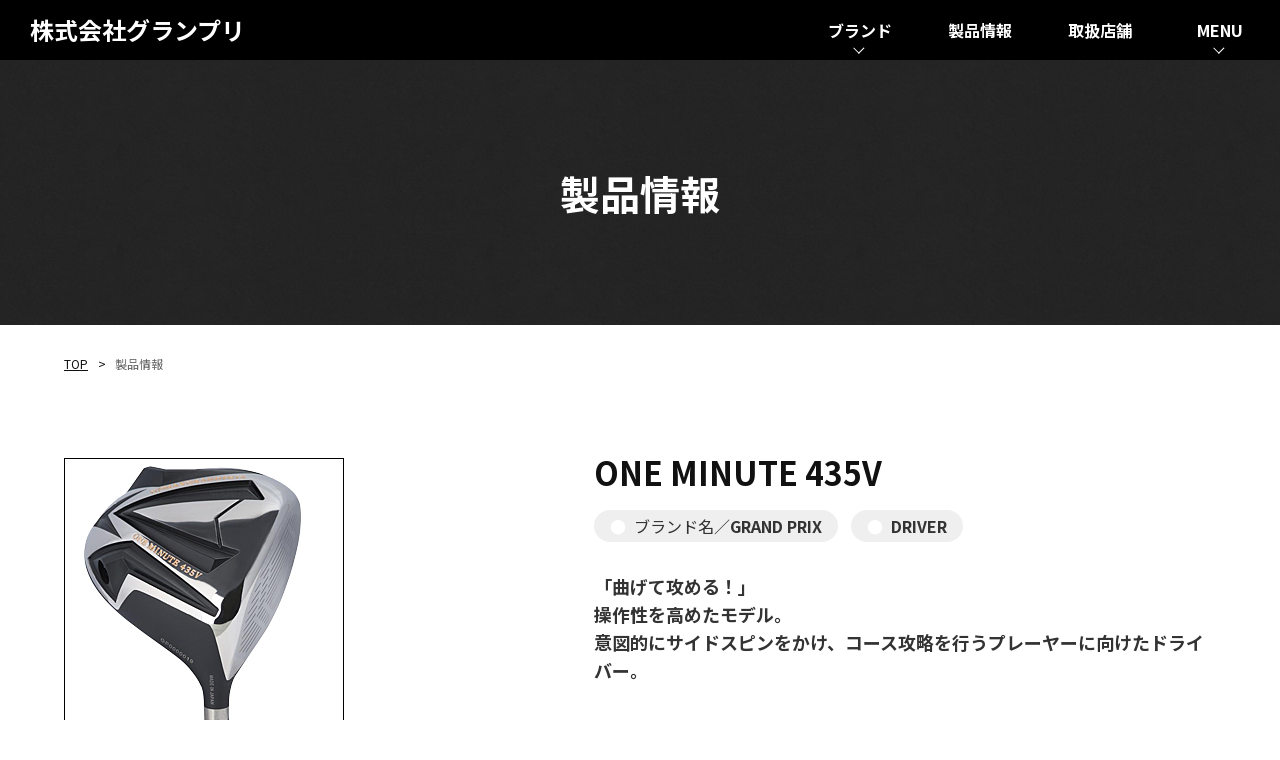

--- FILE ---
content_type: text/html; charset=UTF-8
request_url: https://gp-golf.com/products/237.html
body_size: 17904
content:
<!DOCTYPE html>
<html lang="ja" prefix="og: http://ogp.me/ns#">
<head>
<!-- Google tag (gtag.js) -->
<script async src="https://www.googletagmanager.com/gtag/js?id=G-ZG0NN149C1"></script>
<script>
  window.dataLayer = window.dataLayer || [];
  function gtag(){dataLayer.push(arguments);}
  gtag('js', new Date());

  gtag('config', 'G-ZG0NN149C1');
</script>
<meta charset="utf-8">
<meta name="viewport" content="width=device-width, initial-scale=1.0, minimum-scale=1.0, maximum-scale=1.0, user-scalable=no">
<meta name="format-detection" content="telephone=no">
<meta name="keywords" content="granddprix,grand prix,ゴルフ,ドライバー,フェアウェイウッド,パター,キャディバッグ,グランプリ,プロ,松山,愛媛,hero,ヒーロー,販売,通信販売">
<meta name="description" content="（株）グランプリは、1998年の創業以来、プロ・アマを問わず全てのゴルファーの為に妥協を許さない本物志向のクラブ造りを目指して歩んでいます。松山市を拠点にゴルフに関する最高の技術をご提供しています。"/>
<meta property="og:type" content="article">
<meta property="og:title" content="ONE MINUTE 435V">
<meta property="og:url" content="https://gp-golf.com/products/237.html">
<meta property="og:description" content="">
<meta property="og:site_name" content="株式会社グランプリ">

<title>ONE MINUTE 435V | 株式会社グランプリ</title>

<link href="https://fonts.googleapis.com/css?family=Noto+Sans+JP:400,500,700,900&amp;subset=japanese" rel="stylesheet">
<link rel="stylesheet" href="https://gp-golf.com/wp-content/themes/grandprix_2022/css/style.css">
<link rel="stylesheet" href="https://gp-golf.com/wp-content/themes/grandprix_2022/style.css">

<meta name='robots' content='max-image-preview:large' />
<link rel="alternate" title="oEmbed (JSON)" type="application/json+oembed" href="https://gp-golf.com/wp-json/oembed/1.0/embed?url=https%3A%2F%2Fgp-golf.com%2Fproducts%2F237.html" />
<link rel="alternate" title="oEmbed (XML)" type="text/xml+oembed" href="https://gp-golf.com/wp-json/oembed/1.0/embed?url=https%3A%2F%2Fgp-golf.com%2Fproducts%2F237.html&#038;format=xml" />
<style id='wp-img-auto-sizes-contain-inline-css' type='text/css'>
img:is([sizes=auto i],[sizes^="auto," i]){contain-intrinsic-size:3000px 1500px}
/*# sourceURL=wp-img-auto-sizes-contain-inline-css */
</style>
<style id='wp-block-library-inline-css' type='text/css'>
:root{--wp-block-synced-color:#7a00df;--wp-block-synced-color--rgb:122,0,223;--wp-bound-block-color:var(--wp-block-synced-color);--wp-editor-canvas-background:#ddd;--wp-admin-theme-color:#007cba;--wp-admin-theme-color--rgb:0,124,186;--wp-admin-theme-color-darker-10:#006ba1;--wp-admin-theme-color-darker-10--rgb:0,107,160.5;--wp-admin-theme-color-darker-20:#005a87;--wp-admin-theme-color-darker-20--rgb:0,90,135;--wp-admin-border-width-focus:2px}@media (min-resolution:192dpi){:root{--wp-admin-border-width-focus:1.5px}}.wp-element-button{cursor:pointer}:root .has-very-light-gray-background-color{background-color:#eee}:root .has-very-dark-gray-background-color{background-color:#313131}:root .has-very-light-gray-color{color:#eee}:root .has-very-dark-gray-color{color:#313131}:root .has-vivid-green-cyan-to-vivid-cyan-blue-gradient-background{background:linear-gradient(135deg,#00d084,#0693e3)}:root .has-purple-crush-gradient-background{background:linear-gradient(135deg,#34e2e4,#4721fb 50%,#ab1dfe)}:root .has-hazy-dawn-gradient-background{background:linear-gradient(135deg,#faaca8,#dad0ec)}:root .has-subdued-olive-gradient-background{background:linear-gradient(135deg,#fafae1,#67a671)}:root .has-atomic-cream-gradient-background{background:linear-gradient(135deg,#fdd79a,#004a59)}:root .has-nightshade-gradient-background{background:linear-gradient(135deg,#330968,#31cdcf)}:root .has-midnight-gradient-background{background:linear-gradient(135deg,#020381,#2874fc)}:root{--wp--preset--font-size--normal:16px;--wp--preset--font-size--huge:42px}.has-regular-font-size{font-size:1em}.has-larger-font-size{font-size:2.625em}.has-normal-font-size{font-size:var(--wp--preset--font-size--normal)}.has-huge-font-size{font-size:var(--wp--preset--font-size--huge)}.has-text-align-center{text-align:center}.has-text-align-left{text-align:left}.has-text-align-right{text-align:right}.has-fit-text{white-space:nowrap!important}#end-resizable-editor-section{display:none}.aligncenter{clear:both}.items-justified-left{justify-content:flex-start}.items-justified-center{justify-content:center}.items-justified-right{justify-content:flex-end}.items-justified-space-between{justify-content:space-between}.screen-reader-text{border:0;clip-path:inset(50%);height:1px;margin:-1px;overflow:hidden;padding:0;position:absolute;width:1px;word-wrap:normal!important}.screen-reader-text:focus{background-color:#ddd;clip-path:none;color:#444;display:block;font-size:1em;height:auto;left:5px;line-height:normal;padding:15px 23px 14px;text-decoration:none;top:5px;width:auto;z-index:100000}html :where(.has-border-color){border-style:solid}html :where([style*=border-top-color]){border-top-style:solid}html :where([style*=border-right-color]){border-right-style:solid}html :where([style*=border-bottom-color]){border-bottom-style:solid}html :where([style*=border-left-color]){border-left-style:solid}html :where([style*=border-width]){border-style:solid}html :where([style*=border-top-width]){border-top-style:solid}html :where([style*=border-right-width]){border-right-style:solid}html :where([style*=border-bottom-width]){border-bottom-style:solid}html :where([style*=border-left-width]){border-left-style:solid}html :where(img[class*=wp-image-]){height:auto;max-width:100%}:where(figure){margin:0 0 1em}html :where(.is-position-sticky){--wp-admin--admin-bar--position-offset:var(--wp-admin--admin-bar--height,0px)}@media screen and (max-width:600px){html :where(.is-position-sticky){--wp-admin--admin-bar--position-offset:0px}}

/*# sourceURL=wp-block-library-inline-css */
</style>
<style id='classic-theme-styles-inline-css' type='text/css'>
/*! This file is auto-generated */
.wp-block-button__link{color:#fff;background-color:#32373c;border-radius:9999px;box-shadow:none;text-decoration:none;padding:calc(.667em + 2px) calc(1.333em + 2px);font-size:1.125em}.wp-block-file__button{background:#32373c;color:#fff;text-decoration:none}
/*# sourceURL=/wp-includes/css/classic-themes.min.css */
</style>
<link rel='stylesheet' id='contact-form-7-css' href='https://gp-golf.com/wp-content/plugins/contact-form-7/includes/css/styles.css?ver=6.1.4' type='text/css' media='all' />
<script type="text/javascript" src="https://ajax.googleapis.com/ajax/libs/jquery/3.5.1/jquery.min.js?ver=3.5.1" id="jquery-js"></script>
<link rel="EditURI" type="application/rsd+xml" title="RSD" href="https://gp-golf.com/xmlrpc.php?rsd" />
<link rel="canonical" href="https://gp-golf.com/products/237.html" />
<link rel='shortlink' href='https://gp-golf.com/?p=237' />
<link rel="icon" href="https://gp-golf.com/wp-content/uploads/2024/07/icon-150x150.png" sizes="32x32" />
<link rel="icon" href="https://gp-golf.com/wp-content/uploads/2024/07/icon-300x300.png" sizes="192x192" />
<link rel="apple-touch-icon" href="https://gp-golf.com/wp-content/uploads/2024/07/icon-300x300.png" />
<meta name="msapplication-TileImage" content="https://gp-golf.com/wp-content/uploads/2024/07/icon-300x300.png" />
</head>

<body id="top">

	<header>
		<div class="inner">
			<h1><a href="https://gp-golf.com">株式会社グランプリ</a></h1>
			<div id="nav_toggle">
				<div>
					<span></span>
					<span></span>
					<span></span>
				</div>
			</div>
			<nav>
        <ul>
					<li class="t_nav">
            <span class="slide_nav slide_b">ブランド</span>
            <div id="brand_s">
              <div>
                <ul id="brand_nav">
                  <li><a href="https://gp-golf.com/grandprix"><img src="https://gp-golf.com/wp-content/themes/grandprix_2022/img/common/logo/logo_gp.png" alt="GRAND PRIX"></a></li>
                  <li><a href="https://gp-golf.com/e-bahama"><img src="https://gp-golf.com/wp-content/themes/grandprix_2022/img/common/logo/logo_eb02.png" alt="EMILLID BAHAMA"></a></li>
                  <li><a href="https://gp-golf.com/?search_element_1%5B%5D=Vajule&searchbutton=%E6%A4%9C%E7%B4%A2%E3%81%99%E3%82%8B&csp=search_add&feadvns_max_line_0=3&fe_form_no=0"><img src="https://gp-golf.com/wp-content/themes/grandprix_2022/img/common/logo/logo_vj.png" alt="Vajule ～ヴァジュール～"></a></li>
                </ul>
              </div>
            </div>
          </li>
					<li class="t_nav"><a href="https://gp-golf.com/products"><span>製品情報</span></a></li>
					<li class="t_nav"><a href="https://gp-golf.com/shop"><span>取扱店舗</span></a></li>
          <li class="t_nav">
            <span class="slide_nav slide_m">MENU</span>
            <div id="menu_s">
              <div>
                <ul class="sub_nav">
                  <li><a href="https://gp-golf.com">TOP</a></li>
                  <li><a href="https://gp-golf.com/news">新着情報</a></li>
                  <li>
                    <span class="sub_nav_no_a">ブランド</span>
                    <ul class="sub_brand_nav">
                      <li><a href="https://gp-golf.com/grandprix">GRAND PRIX</a></li>
                      <li><a href="https://gp-golf.com/e-bahama">EMILLID BAHAMA</a></li>
                      <li><a href="https://gp-golf.com/?search_element_1%5B%5D=Vajule&searchbutton=%E6%A4%9C%E7%B4%A2%E3%81%99%E3%82%8B&csp=search_add&feadvns_max_line_0=3&fe_form_no=0">Vajule</a></li>
                    </ul>
                  </li>
                </ul>
                <ul class="sub_nav">
                  <li id="products_list">
                    <span class="sub_nav_no_a slide_btn">製品情報</span>
                    <div class="sub_products_nav">
                      <ul>
                        <li><a href="https://gp-golf.com/?search_element_0%5B%5D=DRIVER&searchbutton=%E6%A4%9C%E7%B4%A2%E3%81%99%E3%82%8B&csp=search_add&feadvns_max_line_0=3&fe_form_no=0"><span><span>DRIVER</span></span></a></li>
                        <li><a href="https://gp-golf.com/?search_element_0%5B%5D=FAIRWAY+WOOD&searchbutton=%E6%A4%9C%E7%B4%A2%E3%81%99%E3%82%8B&csp=search_add&feadvns_max_line_0=3&fe_form_no=0"><span><span>FAIRWAY WOOD</span></span></a></li>
                        <li><a href="https://gp-golf.com/?search_element_0%5B%5D=UTILITY&searchbutton=%E6%A4%9C%E7%B4%A2%E3%81%99%E3%82%8B&csp=search_add&feadvns_max_line_0=3&fe_form_no=0"><span><span>UTILITY</span></span></a></li>
                        <li><a href="https://gp-golf.com/?search_element_0%5B%5D=IRON%EF%BC%8FWEDGE&searchbutton=%E6%A4%9C%E7%B4%A2%E3%81%99%E3%82%8B&csp=search_add&feadvns_max_line_0=3&fe_form_no=0"><span><span>IRON／WEDGE</span></span></a></li>
                        <li><a href="https://gp-golf.com/?search_element_0%5B%5D=PUTTER&searchbutton=%E6%A4%9C%E7%B4%A2%E3%81%99%E3%82%8B&csp=search_add&feadvns_max_line_0=3&fe_form_no=0"><span><span>PUTTER</span></span></a></li>
                        <li><a href="https://gp-golf.com/?search_element_0%5B%5D=ACCESSORY&searchbutton=%E6%A4%9C%E7%B4%A2%E3%81%99%E3%82%8B&csp=search_add&feadvns_max_line_0=3&fe_form_no=0"><span><span>ACCESSORY</span></span></a></li>
                      </ul>
                    </div>
                  </li>
                </ul>
                <ul class="sub_nav">
                  <li><a href="https://gp-golf.com/voice">お客様の声</a></li>
                  <li><a href="https://gp-golf.com/shop">取扱店舗</a></li>
                  <li><a href="https://gp-golf.com/company">会社概要</a></li>
                  <li><a href="https://gp-golf.com/contact">お問い合わせ</a></li>
                  <li><a href="https://gp-golf.com/privacy">プライバシーポリシー</a></li>
                </ul>
              </div>
            </div>
          </li>
				</ul>
      </nav>
		</div>
	</header>
  <main id="container" class="product">

    <div id="contents_title">
      <h1>製品情報</h1>
    </div>
    
    <div id="pan">
      <ul>
        <li><a href="https://gp-golf.com">TOP</a></li>
        <li>製品情報</li>
      </ul>
    </div>
    
    <section id="product_single">
      <div>
        
        <div class="club_detail_t">
          
          <div class="club_photo">
            <div id="slider">
              <div><img src="https://gp-golf.com/wp-content/uploads/2023/05/driver-oneminute-435v.jpg"></div>
            </div>
            <div id="slider_thumbs">
              <div><img src="https://gp-golf.com/wp-content/uploads/2023/05/driver-oneminute-435v.jpg"></div>
            </div>
          </div>
          
          <div class="product_detail">
            <h2>ONE MINUTE 435V</h2>
            <ul>
              <li><span>ブランド名／</span>GRAND PRIX</li>
              <li>DRIVER</li>
            </ul>
            <p class="club_catch">「曲げて攻める！」<br />
操作性を高めたモデル。<br />
意図的にサイドスピンをかけ、コース攻略を行うプレーヤーに向けたドライバー。</p>
          </div>
        </div>
        
          
        <div class="club_detail_b">
          <div>
            <table>
              <tr>
                <th class="fix">番手</th>
                <td>1W </td>              </tr>
              <tr>
                <th class="fix">ロフト角（°）</th>
                <td>8°~12°</td>              </tr>
              <tr>
                <th class="fix">ライ角（°）</th>
                <td>59°</td>              </tr>
                            <tr>
                <th class="fix">ヘッド体積(cm³)</th>
                <td>435cm³</td>              </tr>
                          </table>
          </div>
          <p class="imp_come mode_sp">※横にスクロールできます。</p>
          <p class="price"><span>ヘッド単体／<span>￥66,000</span>（税込）</p>
        </div>
        <div class="link_set01">
          <a href="https://gp--golf-com.translate.goog/products/237.html?_x_tr_sl=ja&_x_tr_tl=ko&_x_tr_hl=ja"><span class="link_parts_arrow">번역하다</span></a>
          <a href="https://gp-golf.com/products"><span class="link_parts_arrow">その他の商品を検索する</span></a>
        </div>
      </div>
    </section>
    
  </main>
    
  <div id="anchor"><a href="#top">PAGE<br>TOP</a></div>
  
  <footer>
    <div>
      <div>
        
        <div id="f_navi" class="link_line">
          <ul>
            <li><a href="https://gp-golf.com">TOP</a></li>
            <li><a href="https://gp-golf.com/news">新着情報</a></li>
            <li><span class="no_link">ブランド</span>
              <ul>
                <li>-<a href="https://gp-golf.com/grandprix">GRAND PRIX</a></li>
                <li>-<a href="https://gp-golf.com/e-bahama">EMILLID BAHAMA</a></li>
                <li>-<a href="https://gp-golf.com/?search_element_1%5B%5D=Vajule&searchbutton=%E6%A4%9C%E7%B4%A2%E3%81%99%E3%82%8B&csp=search_add&feadvns_max_line_0=3&fe_form_no=0">Vajule</a></li>
              </ul>
            </li>
          </ul>
        
          <ul>
            <li><a href="https://gp-golf.com/products">製品情報</a></li>
            <li><a href="https://gp-golf.com/voice">お客様の声</a></li>
            <li><a href="https://gp-golf.com/shop">取扱店舗</a></li>
            <li><a href="https://gp-golf.com/company">会社概要</a></li>
            <li><a href="https://gp-golf.com/contact">お問い合わせ</a></li>
            <li><a href="https://gp-golf.com/privacy">プライバシーポリシー</a></li>
          </ul>
        </div>
      
        <div id="f_detail">
          <p id="f_logo">株式会社グランプリ</p>
          <p>【所在地】<br>〒799-2463　愛媛県松山市粟井河原406-1</p>
          <address>
            <p>TEL ／ <a href="tel:089-994-1112">089-994-1112</a></p>
            <p>FAX ／ <a href="tel:089-994-3113">089-994-3113</a></p>
          </address>
          <ul id="f_sns">
            <li><a href="https://www.facebook.com/profile.php?id=100040874786385" target="_blank"><img src="https://gp-golf.com/wp-content/themes/grandprix_2022/img/common/icon/icon_fb.svg" alt="フェイスブック"></a></li>
            <li><a href="https://www.instagram.com/emillid_bahama_official_/?igshid=MzRlODBiNWFlZA%3D%3D" target="_blank"><img src="https://gp-golf.com/wp-content/themes/grandprix_2022/img/common/icon/icon_ig.svg" alt="インスタグラム"></a></li>
          </ul>
        </div>
      
      </div>
      <p id="copy">&copy; 2023 GRAND PRIX CO.,LTD. </p>
    </div>
  </footer>

<script src="https://gp-golf.com/wp-content/themes/grandprix_2022/js/common/common.js"></script>
<script src="https://gp-golf.com/wp-content/themes/grandprix_2022/js/common/scroll.js"></script>
<script src="https://gp-golf.com/wp-content/themes/grandprix_2022/js/common/slide_navi.js"></script>

<link rel="stylesheet" href="https://gp-golf.com/wp-content/themes/grandprix_2022/js/common/slick/slick.css">
<link rel="stylesheet" href="https://gp-golf.com/wp-content/themes/grandprix_2022/js/common/slick/slick-theme.css">
<script src="https://gp-golf.com/wp-content/themes/grandprix_2022/js/common/slick/slick.min.js"></script>
<script>
$(function() {

  $("#slider").slick({
    asNavFor:"#slider_thumbs",
    dots: false,
    prevArrow:'<div class="prev">&lt;</div>',
    nextArrow:'<div class="next">&gt;</div>',
  });
  
  $("#slider_thumbs").slick({
    asNavFor:"#slider",
    slidesToShow: 5,
    focusOnSelect: true,
    arrows: false,
    dots: false,
  });
  
  $(".btn_impact").on("click",function(){
    $('#audio').get(0).play();
  });
  
});
</script>
</body>
</html>

--- FILE ---
content_type: text/css
request_url: https://gp-golf.com/wp-content/themes/grandprix_2022/css/style.css
body_size: 111879
content:
@charset "UTF-8";
/*! destyle.css v2.0.2 | MIT License | https://github.com/nicolas-cusan/destyle.css */
/* Reset box-model and set borders */
/* ============================================ */
*,
::before,
::after {
  box-sizing: border-box;
  border-style: solid;
  border-width: 0;
}

/* Document */
/* ============================================ */
/**
 * 1. Correct the line height in all browsers.
 * 2. Prevent adjustments of font size after orientation changes in iOS.
 * 3. Remove gray overlay on links for iOS.
 */
html {
  line-height: 1.15;
  /* 1 */
  -webkit-text-size-adjust: 100%;
  /* 2 */
  -webkit-tap-highlight-color: transparent;
  /* 3*/
}

/* Sections */
/* ============================================ */
/**
 * Remove the margin in all browsers.
 */
body {
  margin: 0;
}

/**
 * Render the `main` element consistently in IE.
 */
main {
  display: block;
}

/* Vertical rhythm */
/* ============================================ */
p,
table,
blockquote,
address,
pre,
iframe,
form,
figure,
dl {
  margin: 0;
}

/* Headings */
/* ============================================ */
h1,
h2,
h3,
h4,
h5,
h6 {
  font-size: inherit;
  line-height: inherit;
  margin: 0;
}

/* Lists (enumeration) */
/* ============================================ */
ul,
ol {
  margin: 0;
  padding: 0;
  list-style: none;
}

/* Lists (definition) */
/* ============================================ */
dt {
  font-weight: inherit;
}

dd {
  margin-left: 0;
}

/* Grouping content */
/* ============================================ */
/**
 * 1. Add the correct box sizing in Firefox.
 * 2. Show the overflow in Edge and IE.
 */
hr {
  box-sizing: content-box;
  /* 1 */
  height: 0;
  /* 1 */
  overflow: visible;
  /* 2 */
  border-top-width: 1px;
  margin: 0;
  clear: both;
  color: inherit;
}

/**
 * 1. Correct the inheritance and scaling of font size in all browsers.
 * 2. Correct the odd `em` font sizing in all browsers.
 */
pre {
  font-family: monospace, monospace;
  /* 1 */
  font-size: inherit;
  /* 2 */
}

address {
  font-style: inherit;
}

/* Text-level semantics */
/* ============================================ */
/**
 * Remove the gray background on active links in IE 10.
 */
a {
  background-color: transparent;
  text-decoration: none;
  color: inherit;
}

/**
 * 1. Remove the bottom border in Chrome 57-
 * 2. Add the correct text decoration in Chrome, Edge, IE, Opera, and Safari.
 */
abbr[title] {
  text-decoration: underline;
  /* 2 */
  text-decoration: underline dotted;
  /* 2 */
}

/**
 * Add the correct font weight in Chrome, Edge, and Safari.
 */
b,
strong {
  font-weight: bolder;
}

/**
 * 1. Correct the inheritance and scaling of font size in all browsers.
 * 2. Correct the odd `em` font sizing in all browsers.
 */
code,
kbd,
samp {
  font-family: monospace, monospace;
  /* 1 */
  font-size: inherit;
  /* 2 */
}

/**
 * Add the correct font size in all browsers.
 */
small {
  font-size: 80%;
}

/**
 * Prevent `sub` and `sup` elements from affecting the line height in
 * all browsers.
 */
sub,
sup {
  font-size: 75%;
  line-height: 0;
  position: relative;
  vertical-align: baseline;
}

sub {
  bottom: -0.25em;
}

sup {
  top: -0.5em;
}

/* Embedded content */
/* ============================================ */
/**
 * Prevent vertical alignment issues.
 */
img,
embed,
object,
iframe {
  vertical-align: bottom;
}

/* Forms */
/* ============================================ */
/**
 * Reset form fields to make them styleable
 */
button,
input,
textarea {
  -webkit-appearance: none;
  appearance: none;
}

/**
 * Reset radio and checkbox appearance to preserve their look in iOS.
 */
[type="checkbox"] {
  -webkit-appearance: checkbox;
  appearance: checkbox;
}

[type="radio"] {
  -webkit-appearance: radio;
  appearance: radio;
}

/**
 * Show the overflow in IE.
 * 1. Show the overflow in Edge.
 */
button,
input {
  /* 1 */
  overflow: visible;
}

/**
 * Remove the inheritance of text transform in Edge, Firefox, and IE.
 * 1. Remove the inheritance of text transform in Firefox.
 */
button,
select {
  /* 1 */
  text-transform: none;
}

/**
 * Correct the inability to style clickable types in iOS and Safari.
 */
button,
[type="button"],
[type="reset"],
[type="submit"] {
  cursor: pointer;
  -webkit-appearance: none;
  appearance: none;
}

button[disabled],
[type="button"][disabled],
[type="reset"][disabled],
[type="submit"][disabled] {
  cursor: default;
}

/**
 * Remove the inner border and padding in Firefox.
 */
button::-moz-focus-inner,
[type="button"]::-moz-focus-inner,
[type="reset"]::-moz-focus-inner,
[type="submit"]::-moz-focus-inner {
  border-style: none;
  padding: 0;
}

/**
 * Restore the focus styles unset by the previous rule.
 */
button:-moz-focusring,
[type="button"]:-moz-focusring,
[type="reset"]:-moz-focusring,
[type="submit"]:-moz-focusring {
  outline: 1px dotted ButtonText;
}

/**
 * Remove arrow in IE10 & IE11
 */
select::-ms-expand {
  display: none;
}

/**
 * Remove padding
 */
option {
  padding: 0;
}

/**
 * Reset to invisible
 */
fieldset {
  margin: 0;
  padding: 0;
  min-width: 0;
}

/**
 * 1. Correct the text wrapping in Edge and IE.
 * 2. Correct the color inheritance from `fieldset` elements in IE.
 * 3. Remove the padding so developers are not caught out when they zero out
 *    `fieldset` elements in all browsers.
 */
legend {
  color: inherit;
  /* 2 */
  display: table;
  /* 1 */
  max-width: 100%;
  /* 1 */
  padding: 0;
  /* 3 */
  white-space: normal;
  /* 1 */
}

/**
 * Add the correct vertical alignment in Chrome, Firefox, and Opera.
 */
progress {
  vertical-align: baseline;
}

/**
 * Remove the default vertical scrollbar in IE 10+.
 */
textarea {
  overflow: auto;
}

/**
 * Correct the cursor style of increment and decrement buttons in Chrome.
 */
[type="number"]::-webkit-inner-spin-button,
[type="number"]::-webkit-outer-spin-button {
  height: auto;
}

/**
 * 1. Correct the outline style in Safari.
 */
[type="search"] {
  outline-offset: -2px;
  /* 1 */
}

/**
 * Remove the inner padding in Chrome and Safari on macOS.
 */
[type="search"]::-webkit-search-decoration {
  -webkit-appearance: none;
}

/**
 * 1. Correct the inability to style clickable types in iOS and Safari.
 * 2. Change font properties to `inherit` in Safari.
 */
::-webkit-file-upload-button {
  -webkit-appearance: button;
  /* 1 */
  font: inherit;
  /* 2 */
}

/**
 * Clickable labels
 */
label[for] {
  cursor: pointer;
}

/* Interactive */
/* ============================================ */
/*
 * Add the correct display in Edge, IE 10+, and Firefox.
 */
details {
  display: block;
}

/*
 * Add the correct display in all browsers.
 */
summary {
  display: list-item;
}

/*
 * Remove outline for editable content.
 */
[contenteditable] {
  outline: none;
}

/* Table */
/* ============================================ */
table {
  border-collapse: collapse;
  border-spacing: 0;
}

caption {
  text-align: left;
}

td,
th {
  vertical-align: top;
  padding: 0;
}

th {
  text-align: left;
  font-weight: bold;
}

/* Misc */
/* ============================================ */
/**
 * Add the correct display in IE 10+.
 */
template {
  display: none;
}

/**
 * Add the correct display in IE 10.
 */
[hidden] {
  display: none;
}

/* html
---------------------------------------------------------------------*/
html {
  font-size: 62.5%;
}

/* body
---------------------------------------------------------------------*/
body {
  font-family: "游ゴシック体", YuGothic, "游ゴシック Medium", "Yu Gothic Medium", "游ゴシック", "Yu Gothic", "ヒラギノ角ゴ ProN", "Hiragino Kaku Gothic ProN", "メイリオ", Meiryo, "ＭＳ Ｐゴシック", "MS PGothic", sans-serif;
}

/*---------------------------------------------------------------

    コンテンツ：共通見出し

---------------------------------------------------------------*/
.title_set01 {
  font-size: 2.0rem;
  font-weight: 700;
  text-align: center;
  color: #111111;
  line-height: normal;
}
@media only screen and (min-width: 768px) {
  .title_set01 {
    font-size: 2.6rem;
  }
}
@media only screen and (min-width: 1040px) {
  .title_set01 {
    font-size: 3.2rem;
  }
}
.title_set01 span {
  font-size: 1.2rem;
  font-weight: 400;
  display: block;
  text-align: center;
  line-height: 1.2rem;
  margin-top: 0.8em;
}
@media only screen and (min-width: 1040px) {
  .title_set01 span {
    margin-top: 1.5em;
  }
}

.title_set02 {
  font-size: 2.0rem;
  font-weight: 700;
  color: #111111;
  line-height: normal;
}
@media only screen and (min-width: 768px) {
  .title_set02 {
    font-size: 2.6rem;
  }
}
@media only screen and (min-width: 1040px) {
  .title_set02 {
    font-size: 3.2rem;
  }
}
.title_set02 span {
  font-size: 1.2rem;
  font-weight: 400;
  display: block;
  line-height: 1.2rem;
  margin-top: 0.8em;
}
@media only screen and (min-width: 1040px) {
  .title_set02 span {
    margin-top: 1.5em;
  }
}

.title_set03 {
  font-size: 2.0rem;
  font-weight: 700;
  color: #FFF;
  line-height: normal;
}
@media only screen and (min-width: 768px) {
  .title_set03 {
    font-size: 2.6rem;
  }
}
@media only screen and (min-width: 1040px) {
  .title_set03 {
    font-size: 3.2rem;
  }
}
.title_set03 span {
  font-size: 1.2rem;
  font-weight: 400;
  margin-left: 0.8em;
}

.title_set04 {
  font-size: 2.0rem;
  font-weight: 700;
  color: #111;
  text-align: center;
  line-height: normal;
}
@media only screen and (min-width: 768px) {
  .title_set04 {
    font-size: 2.6rem;
  }
}
@media only screen and (min-width: 1040px) {
  .title_set04 {
    font-size: 3.2rem;
  }
}

.title_set05 {
  font-size: 2.0rem;
  color: #111;
  display: flex;
  align-items: center;
  justify-content: space-between;
  line-height: normal;
}
@media only screen and (min-width: 768px) {
  .title_set05 {
    font-size: 2.6rem;
  }
}
@media only screen and (min-width: 1040px) {
  .title_set05 {
    font-size: 3.2rem;
  }
}
.title_set05 span {
  width: calc(100% - 1.2em);
}
.title_set05::before {
  content: "";
  width: 12px;
  height: 12px;
  border-top: 4px solid #101010;
  border-right: 4px solid #101010;
  box-sizing: border-box;
  display: block;
  transform: rotate(45deg);
  margin-right: 0.5em;
}
@media only screen and (min-width: 768px) {
  .title_set05::before {
    width: 14px;
    height: 14px;
  }
}
@media only screen and (min-width: 1040px) {
  .title_set05::before {
    width: 16px;
    height: 16px;
  }
}

/*---------------------------------------------------------------------

    共通Link

---------------------------------------------------------------------*/
a:link, a:visited {
  color: #111;
  text-decoration: none;
}

a:hover, a:active {
  color: #111;
  text-decoration: none;
}

/*a:link p, a:visited p{color:$link_color; text-decoration:underline;}
a:hover p, a:active p{color:$link_color; text-decoration:none;}*/
.link_line a {
  text-decoration: underline;
}

.link_line a:hover {
  text-decoration: none;
}

/*　リンクのベース
---------------------------------*/
.link_set01 a {
  color: #FFF;
  height: 40px;
  width: 160px;
  background: #000;
  display: flex;
  align-items: center;
  justify-content: center;
  transition: 0.3s;
  margin: 0 auto;
  padding-right: 8px;
}
@media only screen and (min-width: 1040px) {
  .link_set01 a {
    padding-right: 14px;
  }
}
.link_set01 a span {
  position: relative;
}

.link_set01 a:hover,
.link_set02 a:hover {
  opacity: 0.7;
}

/*　リンクにつけるパーツ
---------------------------------*/
/*　　右　＞　*/
.link_parts_arrow::after {
  content: "";
  width: 8px;
  height: 8px;
  border-top: 2px solid #FFF;
  border-right: 2px solid #FFF;
  -webkit-transform: rotate(45deg);
  transform: rotate(45deg);
  position: absolute;
  right: -1em;
  top: 50%;
  margin-top: -3px;
  z-index: 10;
  transition: 0.3s;
}

/*　　右　▶　*/
.link_parts_triangle::after {
  content: "";
  width: 0;
  height: 0;
  display: block;
  border-style: solid;
  border-width: 7.5px 0 7.5px 10px;
  border-color: transparent transparent transparent #FFF;
  position: absolute;
  right: 15px;
  top: 50%;
  margin-top: -7.5px;
  z-index: 10;
  transition: 0.3s;
}
@media only screen and (min-width: 1280px) {
  .link_parts_triangle::after {
    border-width: 10px 0 10px 15px;
    right: 20px;
    margin-top: -10px;
  }
}

/*　　四角　一覧はこちら　＞　上からドスン　*/
.link_parts_dsn {
  box-shadow: 0px 5px 13px -1px rgba(0, 0, 0, 0.6);
  transform: translate(0, -10px);
}

.link_parts_dsn:hover {
  transform: translate(0, 0);
  box-shadow: none;
}

/*---------------------------------------------------------------------

SP　⇔　PC　切替

---------------------------------------------------------------------*/
.mode_sp {
  display: block;
}
@media only screen and (min-width: 1040px) {
  .mode_sp {
    display: none;
  }
}

.mode_pc {
  display: none;
}
@media only screen and (min-width: 1040px) {
  .mode_pc {
    display: block;
  }
}

/*---------------------------------------------------------------------

Image Set

---------------------------------------------------------------------*/
.scale a img {
  transition: transform 0.3s linear;
}

.scale a:hover img {
  transform: scale(1.1);
}

/*---------------------------------------------------------------------

アニメーション用　※参考までに

スクロールすると　「.scroll-trigger」部分に「.scroll-trigger-on」が追加されるので、
アニメーションの動作開始に使えます。

---------------------------------------------------------------------*/
/*　フェードイン　+　下から上にスライド
---------------------------------------------*/
/*　下から上　*/
.scroll-trigger.fade-in-B {
  opacity: 0;
  transition: all 0.8s;
  transform: translate(0, 50px);
}

/*　右から左　*/
.scroll-trigger.fade-in-R {
  opacity: 0;
  transform: translatex(100px);
  transition-duration: 0.6s;
}

/*　左から右　*/
.scroll-trigger.fade-in-L {
  opacity: 0;
  transform: translatex(-100px);
  transition-duration: 0.6s;
}

/*　元の位置に戻る　*/
.scroll-trigger-on.fade-in-B,
.scroll-trigger-on.fade-in-R,
.scroll-trigger-on.fade-in-L,
.scroll-trigger-on .anm_l_slide {
  opacity: 1 !important;
  transform: translate(0, 0) !important;
}

/*　フェードイン　+　左から右に順番にスライド
---------------------------------------------*/
.scroll-trigger .anm_l_slide {
  opacity: 0;
  transform: translate(-50px, 0);
  transition-duration: 1s;
}

.scroll-trigger-on .anm_l_slide:nth-child(1) {
  transition-delay: 0.5s;
}

.scroll-trigger-on .anm_l_slide:nth-child(2) {
  transition-delay: 0.7s;
}

.scroll-trigger-on .anm_l_slide:nth-child(3) {
  transition-delay: 0.9s;
}

.scroll-trigger-on .anm_l_slide:nth-child(4) {
  transition-delay: 1.1s;
}

@keyframes fadeIn-lslide {
  from {
    opacity: 0;
    transform: translate(-50px, 0);
  }
  to {
    opacity: 1;
    transform: translate(0, 0) !important;
  }
}
/*---------------------------------------------------------------

    基本設定

---------------------------------------------------------------*/
html {
  height: 100%;
}

body {
  color: #333;
  font-size: 1.4rem;
  font-family: 'Noto Sans JP', "游ゴシック Medium", "游ゴシック体", "Yu Gothic Medium", YuGothic, "ヒラギノ角ゴ ProN", "Hiragino Kaku Gothic ProN", "メイリオ", Meiryo, "ＭＳ Ｐゴシック", "MS PGothic", sans-serif;
  line-height: 180%;
  height: auto;
  height: 100%;
}
@media only screen and (min-width: 768px) {
  body {
    line-height: 180%;
    font-size: 1.6rem;
  }
}

body.open_nv {
  overflow: hidden;
  touch-action: none;
}
@media only screen and (min-width: 1040px) {
  body.open_nv {
    overflow: visible;
  }
}

* img {
  width: 100%;
  height: auto;
}

/*---------------------------------------------------------------

    ヘッダー

---------------------------------------------------------------*/
header {
  width: 100%;
  position: fixed;
  z-index: 110;
}
header .inner {
  width: 100%;
  background: #000;
  height: 40px;
  box-sizing: border-box;
}
@media only screen and (min-width: 1040px) {
  header .inner {
    height: 60px;
  }
}
header .inner h1 {
  width: calc(100% - 40px);
  height: 40px;
  padding: 0 0 0 15px;
  display: flex;
  align-items: center;
  font-size: 1.6rem;
  font-weight: 700;
  color: #FFF;
}
@media only screen and (min-width: 1040px) {
  header .inner h1 {
    height: 60px;
    padding: 0 0 0 30px;
    font-size: 2.4rem;
  }
}
header .inner h1 a {
  color: #FFF;
}

/*メニュー部分*/
header nav {
  display: none;
  /*display: block;*/
  position: absolute;
  top: 40px;
  width: 100%;
  left: 0;
  height: calc(100vh - 40px);
  overflow: auto;
  -ms-overflow-style: none;
  -webkit-overflow-scrolling: touch;
  background: rgba(0, 0, 0, 0.7);
}
@media only screen and (min-width: 1040px) {
  header nav {
    display: block !important;
    top: 0;
    left: auto;
    right: 0;
    height: 60px;
    width: calc(100% - 360px);
    overflow: visible;
  }
}
header nav > ul {
  display: block;
  margin: 0 0 0 auto;
  width: 80%;
  height: 100%;
  box-sizing: border-box;
  overflow: auto;
  background: #FFF;
  padding: 0 20px 80px;
}
@media only screen and (min-width: 1040px) {
  header nav > ul {
    width: 100%;
    padding: 0;
    margin: 0;
    display: flex;
    justify-content: flex-end;
    background: none;
  }
}
header nav::-webkit-scrollbar {
  width: 0 !important;
}
header + * {
  padding-top: 40px !important;
}
@media only screen and (min-width: 1040px) {
  header + * {
    padding-top: 60px !important;
  }
}

/* メインナビ */
header nav ul li.t_nav > a {
  font-size: 1.8rem;
  font-weight: bold;
  height: 50px;
  display: flex;
  align-items: center;
  justify-content: flex-start;
  position: relative;
  color: #1E1E1E !important;
  text-decoration: none !important;
}
@media only screen and (min-width: 1040px) {
  header nav ul li.t_nav > a {
    width: 120px;
    height: 60px;
    font-size: 1.6rem;
    justify-content: center;
    color: #FFF !important;
  }
}
@media only screen and (min-width: 1040px) {
  header nav ul li.t_nav > a::before {
    content: "";
    width: 0;
    height: 3px;
    background: #EFEA3F;
    position: absolute;
    bottom: 0;
    transition: 0.3s;
  }
}
header nav ul li.t_nav > a::after {
  content: "";
  width: 8px;
  height: 8px;
  border-top: 1px solid #1E1E1E;
  border-right: 1px solid #1E1E1E;
  transform: rotate(45deg) translateX(-50%);
  position: absolute;
  right: 10px;
  top: 50%;
  transition: 0.3s;
}
@media only screen and (min-width: 1040px) {
  header nav ul li.t_nav > a::after {
    display: none;
  }
}
header nav ul li.t_nav > a:hover::before {
  width: 100%;
}
header nav ul li.t_nav + li.t_nav {
  border-top: 1px solid #CCC;
}
@media only screen and (min-width: 1040px) {
  header nav ul li.t_nav + li.t_nav {
    border-top: none;
  }
}

/* スライドナビ */
header nav ul li .slide_nav {
  font-size: 1.8rem;
  font-weight: bold;
  height: 50px;
  display: flex;
  align-items: center;
  justify-content: flex-start;
  position: relative;
  color: #1E1E1E !important;
  text-decoration: none !important;
  cursor: pointer;
}
@media only screen and (min-width: 1040px) {
  header nav ul li .slide_nav {
    font-size: 1.6rem;
    width: 120px;
    height: 60px;
    justify-content: center;
    flex-direction: column;
    color: #FFF !important;
  }
}
@media only screen and (min-width: 1040px) {
  header nav ul li .slide_nav::before {
    content: "";
    width: 0;
    height: 3px;
    background: #EFEA3F;
    position: absolute;
    bottom: 0;
    transition: 0.3s;
  }
}
header nav ul li .slide_nav::after {
  content: "";
  width: 8px;
  height: 8px;
  border-top: 1px solid #1E1E1E;
  border-right: 1px solid #1E1E1E;
  transform: rotate(45deg) translateX(-50%);
  position: absolute;
  right: 10px;
  top: 50%;
  transition: 0.3s;
}
@media only screen and (min-width: 1040px) {
  header nav ul li .slide_nav::after {
    right: 50%;
    top: auto;
    bottom: 5px;
    transform: rotate(135deg) translateX(-50%);
    border-top: 1px solid #FFF;
    border-right: 1px solid #FFF;
  }
}
header nav ul li .slide_nav.active::before {
  width: 100%;
}
header nav ul li .slide_nav.active::after {
  content: "";
  width: 8px;
  height: 8px;
  border-top: 1px solid #1E1E1E;
  border-right: 1px solid #1E1E1E;
  transform: rotate(135deg) translateX(0);
  position: absolute;
  right: 10px;
  top: 50%;
}
@media only screen and (min-width: 1040px) {
  header nav ul li .slide_nav.active::after {
    right: 50%;
    top: auto;
    bottom: 5px;
    transform: rotate(135deg) translateX(-50%);
    border-top: 1px solid #FFF;
    border-right: 1px solid #FFF;
  }
}
header nav ul li .slide_nav + div {
  display: none;
}
@media only screen and (min-width: 1040px) {
  header nav ul li .slide_nav + div {
    display: block;
  }
}
@media only screen and (min-width: 1040px) {
  header nav ul li .slide_nav + div#brand_s {
    display: none;
    position: absolute;
    top: 60px;
    height: 140px;
    width: 100vw;
    right: 0;
    background: #FFF;
    padding: 20px 30px;
    box-sizing: border-box;
  }
}
@media only screen and (min-width: 1040px) {
  header nav ul li .slide_nav + div#menu_s {
    display: none;
    position: absolute;
    top: 60px;
    height: 270px;
    width: 100vw;
    right: 0;
    background: #FFF;
    padding: 40px 30px;
    box-sizing: border-box;
  }
}
@media only screen and (min-width: 1040px) {
  header nav ul li .slide_nav + div#menu_s > div {
    display: flex;
    justify-content: flex-end;
  }
}

@media only screen and (min-width: 1040px) {
  header ul#brand_nav {
    display: flex;
    justify-content: flex-end;
  }
}
header ul#brand_nav li a {
  height: 70px;
  width: 100%;
  display: flex;
  align-items: center;
  justify-content: center;
  position: relative;
  transition: 0.3s;
}
@media only screen and (min-width: 1040px) {
  header ul#brand_nav li a {
    width: 220px;
    height: 100px;
    border: 3px solid #666;
    box-sizing: border-box;
  }
}
header ul#brand_nav li a::after {
  content: "";
  width: 0;
  height: 0;
  border-style: solid;
  border-width: 0 0 6px 6px;
  border-color: transparent transparent #111111 transparent;
  position: absolute;
  right: 4px;
  bottom: 4px;
}
header ul#brand_nav li a:hover {
  opacity: 0.7;
}
header ul#brand_nav li:nth-child(1) a {
  background: #EFEA3F;
}
@media only screen and (min-width: 1040px) {
  header ul#brand_nav li:nth-child(1) a {
    border: 3px solid #111;
  }
}
header ul#brand_nav li:nth-child(1) a img {
  width: auto;
  height: 46px;
}
header ul#brand_nav li:nth-child(2) a {
  background: #111;
}
header ul#brand_nav li:nth-child(2) a img {
  width: auto;
  height: 52px;
}
header ul#brand_nav li:nth-child(2) a::after {
  border-color: transparent transparent #FFFFFF transparent;
}
header ul#brand_nav li:nth-child(3) a img {
  width: auto;
  height: 46px;
}
@media only screen and (min-width: 1040px) {
  header ul#brand_nav li + li {
    margin-left: 10px;
  }
}

/* サブナビ */
@media only screen and (min-width: 1040px) {
  header ul.sub_nav {
    display: flex;
    flex-direction: column;
  }
}
header ul.sub_nav > li + li {
  margin-top: 10px;
}
header ul.sub_nav > li > a {
  font-size: 1.6rem;
  font-weight: 700;
  display: block;
  position: relative;
}
header ul.sub_nav > li > a::before {
  content: "";
  width: 8px;
  height: 8px;
  border-top: 1px solid #1E1E1E;
  border-right: 1px solid #1E1E1E;
  transform: rotate(45deg) translateX(-50%);
  display: inline-block;
  margin-right: 0.5em;
  transition: 0.3s;
}
@media only screen and (min-width: 1040px) {
  header ul.sub_nav > li > a::after {
    content: "";
    width: 0;
    height: 3px;
    background: #EFEA3F;
    position: absolute;
    bottom: -2px;
    left: 0;
    transition: 0.3s;
  }
}
header ul.sub_nav > li > a:hover::after {
  width: 100%;
}
header ul.sub_nav + ul.sub_nav {
  margin-top: 10px;
}
@media only screen and (min-width: 1040px) {
  header ul.sub_nav + ul.sub_nav {
    margin-top: 0;
  }
}

header .sub_nav_no_a {
  font-size: 1.6rem;
  font-weight: 700;
  display: block;
  cursor: pointer;
}
header .sub_nav_no_a::before {
  content: "";
  width: 8px;
  height: 8px;
  border-top: 1px solid #1E1E1E;
  border-right: 1px solid #1E1E1E;
  transform: rotate(45deg) translateX(-50%);
  display: inline-block;
  margin-right: 0.5em;
  transition: 0.3s;
}
header .sub_nav_no_a.active::before {
  transform: rotate(-45deg) translateX(0);
}

/* サブナビ(ブランド)*/
header ul.sub_brand_nav {
  padding-left: 2.5em;
}
header ul.sub_brand_nav li {
  margin-top: 5px;
  display: flex;
}
header ul.sub_brand_nav li::before {
  content: "-";
  margin-right: 0.5em;
}
header ul.sub_brand_nav li a {
  display: block;
  width: 100%;
  position: relative;
}
@media only screen and (min-width: 1040px) {
  header ul.sub_brand_nav li a::after {
    content: "";
    width: 0;
    height: 3px;
    background: #EFEA3F;
    position: absolute;
    bottom: -2px;
    left: 0;
    transition: 0.3s;
  }
}
header ul.sub_brand_nav li a:hover::after {
  width: 100%;
}

/* サブナビ（製品情報） */
@media only screen and (min-width: 1040px) {
  header ul.sub_nav li#products_list {
    display: flex;
    padding: 0 0 0 30px;
  }
}
@media only screen and (min-width: 1280px) {
  header ul.sub_nav li#products_list {
    display: flex;
    padding: 0 0 0 40px;
  }
}

@media only screen and (min-width: 1040px) {
  header ul.sub_nav li#products_list > span {
    pointer-events: none;
    min-width: 5em;
  }
}
@media only screen and (min-width: 1040px) {
  header ul.sub_nav li#products_list > span.active::before {
    transform: rotate(45deg) translateX(-50%);
  }
}

header .sub_products_nav {
  padding: 15px 0 5px 0;
  display: none;
}
@media only screen and (min-width: 1040px) {
  header .sub_products_nav {
    width: 550px;
    padding: 0 30px;
    display: block !important;
  }
}
@media only screen and (min-width: 1280px) {
  header .sub_products_nav {
    width: 614px;
    padding: 0 40px;
  }
}
@media only screen and (min-width: 1040px) {
  header .sub_products_nav ul {
    display: flex;
    flex-wrap: wrap;
  }
}
header .sub_products_nav ul li {
  margin-top: 0;
  background: url("../img/common/back_img.png") repeat center;
}
@media only screen and (min-width: 1040px) {
  header .sub_products_nav ul li {
    width: calc(100% / 3);
    height: 93px;
    box-sizing: border-box;
  }
}
header .sub_products_nav ul li + li {
  border-top: 1px solid #FFF;
}
@media only screen and (min-width: 1040px) {
  header .sub_products_nav ul li + li {
    border-top: none;
  }
}
header .sub_products_nav ul li a {
  display: block;
  width: 100%;
  height: 100%;
}
header .sub_products_nav ul li a > span {
  display: block;
  background: rgba(0, 0, 0, 0.7);
  width: 100%;
  height: 100%;
}
header .sub_products_nav ul li a > span > span {
  color: #FFF;
  display: flex;
  align-items: center;
  text-decoration: none;
  height: calc(293px / 2);
  padding: 20px;
  box-sizing: border-box;
  font-size: 2.0rem;
  font-weight: 700;
}
@media only screen and (min-width: 1040px) {
  header .sub_products_nav ul li a > span > span {
    height: 100%;
    font-size: 1.6rem;
  }
}
header .sub_products_nav ul li:nth-child(1) a {
  background: url("../img/common/g_nav/img01.png") no-repeat right center;
  background-size: contain;
}
header .sub_products_nav ul li:nth-child(2) a {
  background: url("../img/common/g_nav/img02.png") no-repeat right center;
  background-size: contain;
}
header .sub_products_nav ul li:nth-child(3) a {
  background: url("../img/common/g_nav/img03.png") no-repeat right center;
  background-size: contain;
}
header .sub_products_nav ul li:nth-child(4) a {
  background: url("../img/common/g_nav/img04.png") no-repeat right center;
  background-size: contain;
}
header .sub_products_nav ul li:nth-child(5) a {
  background: url("../img/common/g_nav/img05.png") no-repeat right center;
  background-size: contain;
}
header .sub_products_nav ul li:nth-child(6) a {
  background: url("../img/common/g_nav/img06.png") no-repeat right center;
  background-size: contain;
}
@media only screen and (min-width: 1040px) {
  header .sub_products_nav ul li:nth-child(3n+2) {
    border-left: 1px solid #FFF;
    border-right: 1px solid #FFF;
    box-sizing: border-box;
  }
}
@media only screen and (min-width: 1040px) {
  header .sub_products_nav ul li:nth-child(n+4) {
    border-top: 1px solid #FFF;
    box-sizing: border-box;
  }
}

/*開閉ボタン*/
#nav_toggle {
  display: block;
  width: 40px;
  height: 40px;
  position: absolute;
  z-index: 100;
  background: #000;
  right: 0;
  top: 0;
  transition: background 0.3s;
}
@media only screen and (min-width: 1040px) {
  #nav_toggle {
    display: none;
  }
}
#nav_toggle div {
  position: relative;
  width: 20px;
  height: 10px;
  top: 15px;
  left: 50%;
  transform: translateX(-50%);
}
#nav_toggle div span {
  display: block;
  height: 1px;
  background: #FFF;
  position: absolute;
  width: 100%;
  left: 0;
  transition: 0.5s ease-in-out;
  border-radius: 4px;
}
#nav_toggle div span:nth-child(1) {
  top: 0px;
}
#nav_toggle div span:nth-child(2) {
  top: 5px;
}
#nav_toggle div span:nth-child(3) {
  top: 10px;
}
.open #nav_toggle span:nth-child(1) {
  top: 5px;
  transform: rotate(135deg);
}
.open #nav_toggle span:nth-child(2) {
  width: 0;
  left: 50%;
}
.open #nav_toggle span:nth-child(3) {
  top: 5px;
  transform: rotate(-135deg);
}

/*---------------------------------------------------------------

    footer

---------------------------------------------------------------*/
footer {
  background: url("../img/common/back_img.png") repeat center top;
  color: #FFF;
}
footer > div {
  background: rgba(17, 17, 17, 0.9);
  padding: 40px 0;
}
footer > div > div {
  width: 90%;
  margin: 0 auto;
}
@media only screen and (min-width: 768px) {
  footer > div > div {
    display: flex;
    justify-content: space-between;
    max-width: 930px;
    margin: 0 auto;
  }
}
@media only screen and (min-width: 1280px) {
  footer > div > div {
    max-width: 1200px;
  }
}

footer #f_navi {
  display: flex;
  justify-content: space-between;
}
@media only screen and (min-width: 768px) {
  footer #f_navi {
    width: 50%;
    justify-content: flex-start;
    order: 2;
  }
}
footer #f_navi > ul {
  width: calc(50% - 5px);
}
@media only screen and (min-width: 768px) {
  footer #f_navi > ul {
    width: auto;
  }
}
footer #f_navi > ul + ul {
  padding-left: 20px;
}
@media only screen and (min-width: 1040px) {
  footer #f_navi > ul + ul {
    padding-left: 60px;
  }
}
footer #f_navi > ul > li .no_link {
  color: #FFF;
  position: relative;
  padding: 0 0 0 25px;
}
footer #f_navi > ul > li .no_link:before {
  content: "";
  border-top: 1px solid #FFF;
  border-right: 1px solid #FFF;
  width: 8px;
  height: 8px;
  box-sizing: border-box;
  display: block;
  transform: rotate(45deg);
  position: absolute;
  left: 0;
  top: 50%;
  margin-top: -3px;
}
footer #f_navi > ul > li > a {
  color: #FFF;
  position: relative;
  padding: 0 0 0 25px;
}
footer #f_navi > ul > li > a:before {
  content: "";
  border-top: 1px solid #FFF;
  border-right: 1px solid #FFF;
  width: 8px;
  height: 8px;
  box-sizing: border-box;
  display: block;
  transform: rotate(45deg);
  position: absolute;
  left: 0;
  top: 50%;
  margin-top: -3px;
}
@media only screen and (min-width: 1040px) {
  footer #f_navi > ul > li + li {
    margin-top: 0.5em;
  }
}
footer #f_navi > ul > li > ul {
  padding-left: 2em;
}
footer #f_navi > ul > li > ul > li > a {
  color: #FFF;
  font-size: 1.3rem;
  margin-left: 0.8em;
}

footer #f_detail {
  padding: 40px 0 0 0;
}
@media only screen and (min-width: 768px) {
  footer #f_detail {
    width: 50%;
    padding: 0;
    order: 1;
  }
}
footer #f_detail p#f_logo {
  font-size: 2.4rem;
  font-weight: 700;
}
footer #f_detail p#f_logo + p {
  margin-top: 15px;
}
@media only screen and (min-width: 1040px) {
  footer #f_detail p#f_logo + p {
    margin-top: 35px;
  }
}
footer #f_detail address p {
  font-size: 2.4rem;
  font-weight: 700;
  margin-top: 0.1em;
}
footer #f_detail address a {
  color: #FFF;
}
@media only screen and (min-width: 1040px) {
  footer #f_detail address a {
    pointer-events: none;
  }
}
footer #f_detail ul#f_sns {
  display: flex;
  margin-top: 20px;
}
footer #f_detail ul#f_sns li {
  width: 30px;
  height: 30px;
}
footer #f_detail ul#f_sns li + li {
  margin-left: 15px;
}
footer #f_detail ul#f_sns li a {
  transition: 0.3s;
}
footer #f_detail ul#f_sns li a:hover {
  opacity: 0.7;
}

footer #copy {
  color: #FFF;
  font-size: 1.2rem;
  padding: 0 5%;
  margin-top: 20px;
}
@media only screen and (min-width: 1040px) {
  footer #copy {
    padding: 0;
    max-width: 930px;
    margin: 20px auto 0;
  }
}
@media only screen and (min-width: 1280px) {
  footer #copy {
    max-width: 1200px;
  }
}

/*---------------------------------------------------------------

    アンカーリンク

---------------------------------------------------------------*/
#anchor {
  position: fixed;
  bottom: 20px;
  right: 5%;
  z-index: 110;
  display: none;
}
#anchor a {
  width: 40px;
  height: 40px;
  background: #000;
  display: flex;
  align-items: center;
  justify-content: center;
  flex-direction: column;
  font-size: 1.0rem;
  color: #FFF;
  text-align: center;
  line-height: 1.0rem;
  transition: 0.3s;
}
@media only screen and (min-width: 1040px) {
  #anchor a {
    width: 60px;
    height: 60px;
    font-size: 1.6rem;
    line-height: 1.6rem;
  }
}
#anchor a::before {
  content: "";
  width: 5px;
  height: 5px;
  border-top: 2px solid #FFF;
  border-right: 2px solid #FFF;
  box-sizing: border-box;
  transform: rotate(-45deg);
}
@media only screen and (min-width: 1040px) {
  #anchor a::before {
    width: 8px;
    height: 8px;
  }
}
#anchor a:hover {
  opacity: 0.7;
}

/*---------------------------------------------------------------

    メインイメージ

---------------------------------------------------------------*/
.index #main_img {
  background: url("../img/index/main_img/main_img_sp.jpg") no-repeat center;
  background-size: cover;
  height: calc(100vh - 40px);
  width: 100%;
  position: relative;
}
@media only screen and (min-width: 1040px) {
  .index #main_img {
    background: url("../img/index/main_img/main_img_pc.jpg") no-repeat center;
    background-size: cover;
    height: 640px;
  }
}
.index #main_img h1 {
  position: absolute;
  left: 50%;
  top: 50%;
  width: 90%;
  transform: translateX(-50%) translateY(-50%);
  text-align: center;
}
.index #main_img h1 img {
  max-width: 600px;
}
@media only screen and (min-width: 1040px) {
  .index #main_img h1 img {
    height: 640px;
    width: auto;
    max-width: none;
  }
}

/*---------------------------------------------------------------

    新着情報

---------------------------------------------------------------*/
.index #news {
  background: #000;
}
.index #news > div {
  width: 90%;
  margin: 0 auto;
  padding: 20px 0;
  position: relative;
}
@media only screen and (min-width: 1040px) {
  .index #news > div {
    width: 100%;
    max-width: 930px;
    display: flex;
    align-items: center;
    padding: 35px 0;
  }
}
@media only screen and (min-width: 1280px) {
  .index #news > div {
    max-width: 1200px;
  }
}

@media only screen and (min-width: 1040px) {
  #news h2 {
    width: 240px;
    border-right: 1px solid #FFF;
  }
}

#news ul.news_slider {
  margin-top: 20px;
}
@media only screen and (min-width: 1040px) {
  #news ul.news_slider {
    margin-top: 0;
    width: calc(100% - 240px);
    padding: 0 120px 0 20px;
    box-sizing: border-box;
  }
}
#news ul.news_slider li a {
  color: #FFF;
  display: flex;
}
#news ul.news_slider li a span {
  width: 6em;
}
#news ul.news_slider li a h3 {
  width: calc(100% - 6em);
  text-decoration: underline;
}
#news ul.news_slider li a:hover h3 {
  text-decoration: none;
}

#news .link_news_list {
  position: absolute;
  right: 18px;
  top: 22px;
}
@media only screen and (min-width: 1040px) {
  #news .link_news_list {
    top: 50%;
    transform: translateY(-50%);
  }
}
#news .link_news_list a {
  color: #FFF;
}

/*---------------------------------------------------------------

    ブランド

---------------------------------------------------------------*/
.index #brand {
  background: url("../img/common/back_b_img.png") repeat center top;
}
.index #brand > div {
  width: 90%;
  margin: 0 auto;
  padding: 40px 0 0 0;
}
@media only screen and (min-width: 768px) {
  .index #brand > div {
    padding: 60px 0 0 0;
  }
}
@media only screen and (min-width: 1040px) {
  .index #brand > div {
    padding: 80px 0 0 0;
    width: 930px;
  }
}
@media only screen and (min-width: 1280px) {
  .index #brand > div {
    width: 1200px;
  }
}
.index #brand > div h2 {
  color: #FFF;
}
.index #brand > div ul {
  margin-top: 20px;
  position: relative;
}
@media only screen and (min-width: 768px) {
  .index #brand > div ul {
    margin-top: 30px;
    display: flex;
    justify-content: space-between;
  }
}
@media only screen and (min-width: 1040px) {
  .index #brand > div ul {
    margin-top: 40px;
  }
}
.index #brand > div ul li {
  border: 3px solid #666;
  width: 80%;
  margin: 0 auto;
  height: 112px;
  background: #FFF;
}
@media only screen and (min-width: 768px) {
  .index #brand > div ul li {
    width: calc(33.3333% - 10px);
    margin: 0;
  }
}
@media only screen and (min-width: 1040px) {
  .index #brand > div ul li {
    width: calc(33.3333% - 20px);
    height: 175px;
    border: 5px solid #666;
  }
}
.index #brand > div ul li + li {
  margin-top: 12px;
}
@media only screen and (min-width: 768px) {
  .index #brand > div ul li + li {
    margin-top: 0;
  }
}
.index #brand > div ul li a {
  width: 100%;
  height: 100%;
  display: flex;
  justify-content: center;
  align-items: center;
  /*background: #FFF;*/
  position: relative;
}
@media only screen and (min-width: 1040px) {
  .index #brand > div ul li a::before {
    content: "";
    position: absolute;
    bottom: 0;
    right: 0;
    height: 0;
    width: 0;
    z-index: 0;
    transition: 0.3s;
  }
}
.index #brand > div ul li a::after {
  content: "";
  width: 0;
  height: 0;
  border-style: solid;
  border-width: 0 0 8px 8px;
  border-color: transparent transparent #111111 transparent;
  position: absolute;
  right: 3px;
  bottom: 3px;
}
@media only screen and (min-width: 1040px) {
  .index #brand > div ul li a::after {
    border-width: 0 0 12px 12px;
    right: 5px;
    bottom: 5px;
  }
}
.index #brand > div ul li a:hover::before {
  background: #EFEA3F;
  height: 100%;
  width: 100%;
}
@media only screen and (min-width: 1040px) {
  .index #brand > div ul li img {
    z-index: 1;
  }
}
.index #brand > div ul li:nth-child(1) img {
  height: 65px;
  width: auto;
}
@media only screen and (min-width: 1040px) {
  .index #brand > div ul li:nth-child(1) img {
    height: 102px;
  }
}
.index #brand > div ul li:nth-child(2) img {
  height: 75px;
  width: auto;
}
@media only screen and (min-width: 1040px) {
  .index #brand > div ul li:nth-child(2) img {
    height: 116px;
  }
}
.index #brand > div ul li:nth-child(3) img {
  height: 60px;
  width: auto;
}
@media only screen and (min-width: 1040px) {
  .index #brand > div ul li:nth-child(3) img {
    height: 95px;
  }
}

/*---------------------------------------------------------------

    製品情報

---------------------------------------------------------------*/
.index #products {
  background: #FFF;
  margin-top: -56px;
}
@media only screen and (min-width: 1040px) {
  .index #products {
    margin-top: -88px;
  }
}
.index #products > div {
  padding: 90px 0 40px 0;
}
@media only screen and (min-width: 1040px) {
  .index #products > div {
    padding: 160px 0 80px 0;
  }
}
.index #products ul {
  margin-top: 20px;
}
@media only screen and (min-width: 768px) {
  .index #products ul {
    display: flex;
    flex-wrap: wrap;
    margin-top: 30px;
  }
}
@media only screen and (min-width: 1040px) {
  .index #products ul {
    margin-top: 40px;
  }
}
.index #products ul li {
  width: 100%;
  height: 146px;
  background: url("../img/common/back_img.png") repeat center;
  box-sizing: border-box;
}
@media only screen and (min-width: 768px) {
  .index #products ul li {
    width: calc(100% / 2);
  }
}
@media only screen and (min-width: 1040px) {
  .index #products ul li {
    width: calc(100% / 3);
  }
}
@media only screen and (min-width: 1280px) {
  .index #products ul li {
    height: 200px;
  }
}
@media only screen and (min-width: 1800px) {
  .index #products ul li {
    height: 250px;
  }
}
.index #products ul li + li {
  border-top: 1px solid #FFF;
}
@media only screen and (min-width: 768px) {
  .index #products ul li + li {
    border-top: none;
  }
  .index #products ul li + li:nth-child(n+2) {
    border-left: 1px solid #FFF;
  }
  .index #products ul li + li:nth-child(n+3) {
    border-top: 1px solid #FFF;
  }
}
@media only screen and (min-width: 1040px) {
  .index #products ul li + li:nth-child(n+2) {
    border-left: none;
  }
  .index #products ul li + li:nth-child(n+3) {
    border-left: none;
  }
  .index #products ul li + li:nth-child(3n+2) {
    border-left: 1px solid #FFF;
    border-right: 1px solid #FFF;
  }
  .index #products ul li + li:nth-child(n+4) {
    border-top: 1px solid #FFF;
  }
}
.index #products ul li a {
  display: block;
  height: 100%;
  transition: 0.3s;
}
.index #products ul li a > span {
  background: rgba(0, 0, 0, 0.7);
  display: flex;
  align-items: center;
  padding: 20px;
  width: 100%;
  height: 100%;
}
@media only screen and (min-width: 1040px) {
  .index #products ul li a > span {
    padding: 0 0 0 40px;
  }
}
@media only screen and (min-width: 1280px) {
  .index #products ul li a > span {
    padding: 0 0 0 60px;
  }
}
@media only screen and (min-width: 1800px) {
  .index #products ul li a > span {
    padding: 0 0 0 80px;
  }
}
.index #products ul li a h3 {
  color: #FFF;
}
.index #products ul li a:hover {
  opacity: 0.7;
}
.index #products ul li:nth-child(1) a {
  background: url("../img/index/products/img01.png") no-repeat right bottom;
  background-size: contain;
}
.index #products ul li:nth-child(2) a {
  background: url("../img/index/products/img02.png") no-repeat right bottom;
  background-size: contain;
}
.index #products ul li:nth-child(3) a {
  background: url("../img/index/products/img03.png") no-repeat right bottom;
  background-size: contain;
}
.index #products ul li:nth-child(4) a {
  background: url("../img/index/products/img04.png") no-repeat right bottom;
  background-size: contain;
}
.index #products ul li:nth-child(5) a {
  background: url("../img/index/products/img05.png") no-repeat right bottom;
  background-size: contain;
}
.index #products ul li:nth-child(6) a {
  background: url("../img/index/products/img06.png") no-repeat right bottom;
  background-size: contain;
}
.index #products .link_set01 {
  margin-top: 20px;
}
@media only screen and (min-width: 768px) {
  .index #products .link_set01 {
    margin-top: 30px;
  }
}
@media only screen and (min-width: 1040px) {
  .index #products .link_set01 {
    margin-top: 40px;
  }
}

/*---------------------------------------------------------------

    その他ページリンク

---------------------------------------------------------------*/
.index #other {
  background: #FFF;
}
@media only screen and (min-width: 1040px) {
  .index #other ul {
    display: flex;
  }
}
.index #other ul li {
  width: 100%;
  height: 235px;
  padding: 20px;
  display: flex;
  align-items: flex-start;
  position: relative;
  box-sizing: border-box;
  flex-direction: column;
  justify-content: center;
}
@media only screen and (min-width: 768px) {
  .index #other ul li {
    padding: 30px;
  }
}
@media only screen and (min-width: 1040px) {
  .index #other ul li {
    width: calc(100% / 3);
    padding: 0 0 0 40px;
  }
}
@media only screen and (min-width: 1280px) {
  .index #other ul li {
    height: 300px;
    padding: 0 0 0 60px;
  }
}
@media only screen and (min-width: 1800px) {
  .index #other ul li {
    height: 400px;
    padding: 0 0 0 80px;
  }
}
.index #other ul li + li {
  border-top: 1px solid #FFF;
}
@media only screen and (min-width: 1040px) {
  .index #other ul li + li {
    border-top: none;
    border-left: 1px solid #FFF;
  }
}
.index #other ul li .link_set01 {
  position: absolute;
  left: 50%;
  bottom: 20px;
  transform: translateX(-50%);
}
@media only screen and (min-width: 768px) {
  .index #other ul li .link_set01 {
    bottom: 30px;
  }
}
@media only screen and (min-width: 1280px) {
  .index #other ul li .link_set01 {
    position: static;
    transform: none;
    margin-top: 35px;
  }
}
.index #other ul li:nth-child(1) {
  background: url("../img/index/other/img01.jpg") no-repeat center;
  background-size: cover;
}
.index #other ul li:nth-child(2) {
  background: url("../img/index/other/img02.jpg") no-repeat center;
  background-size: cover;
}
.index #other ul li:nth-child(3) {
  background: url("../img/index/other/img03.jpg") no-repeat center;
  background-size: cover;
}

/*---------------------------------------------------------------

    グランプリについて

---------------------------------------------------------------*/
.index #about::before {
  content: "";
  display: block;
  position: fixed;
  top: 0;
  left: 0;
  z-index: -1;
  width: 100%;
  height: 100vh;
  background: url("../img/index/about/img01.jpg") no-repeat center center;
  background-size: cover;
}
.index #about > div {
  width: 90%;
  margin: 0 auto;
  padding: 40px 0;
}
@media only screen and (min-width: 768px) {
  .index #about > div {
    padding: 60px 0;
  }
}
@media only screen and (min-width: 1040px) {
  .index #about > div {
    padding: 80px 0 150px;
    width: 100%;
    max-width: 930px;
  }
}
@media only screen and (min-width: 1280px) {
  .index #about > div {
    max-width: 1200px;
  }
}
.index #about h2 + p {
  margin-top: 20px;
}
@media only screen and (min-width: 768px) {
  .index #about h2 + p {
    margin-top: 30px;
  }
}
@media only screen and (min-width: 1040px) {
  .index #about h2 + p {
    width: 750px;
    margin: 40px auto 0;
  }
}
.index #about .link_set01 {
  margin-top: 20px;
}
@media only screen and (min-width: 768px) {
  .index #about .link_set01 {
    margin-top: 30px;
  }
}
@media only screen and (min-width: 1040px) {
  .index #about .link_set01 {
    margin-top: 40px;
  }
}

/*---------------------------------------------------------------

    グーグルマップ

---------------------------------------------------------------*/
#gmap {
  height: 0;
  overflow: hidden;
  padding-bottom: 250px;
  position: relative;
}
@media only screen and (min-width: 768px) {
  #gmap {
    padding-bottom: 350px;
  }
}
@media only screen and (min-width: 1040px) {
  #gmap {
    padding-bottom: 500px;
  }
}
#gmap iframe {
  position: absolute;
  left: 0;
  top: 0;
  height: 100%;
  width: 100%;
  -webkit-filter: grayscale(100%);
  -moz-filter: grayscale(100%);
  -ms-filter: grayscale(100%);
  -o-filter: grayscale(100%);
  filter: grayscale(100%);
}

/*---------------------------------------------------------------

    コンテンツタイトル

---------------------------------------------------------------*/
#contents_title {
  height: 105px;
  display: flex;
  justify-content: center;
  align-items: center;
  background: url("../img/page/common/back_contents_img.png") repeat center top;
}
@media only screen and (min-width: 768px) {
  #contents_title {
    height: 185px;
  }
}
@media only screen and (min-width: 1040px) {
  #contents_title {
    height: 265px;
  }
}
#contents_title h1 {
  font-size: 2.4rem;
  font-weight: 700;
  color: #FFF;
}
@media only screen and (min-width: 768px) {
  #contents_title h1 {
    font-size: 3.2rem;
  }
}
@media only screen and (min-width: 1040px) {
  #contents_title h1 {
    font-size: 4.0rem;
  }
}

/*---------------------------------------------------------------

    パンくず

---------------------------------------------------------------*/
div#pan {
  background: #FFF;
}
div#pan ul {
  width: 90%;
  margin: 0 auto;
  display: flex;
  flex-wrap: wrap;
  font-size: 1.2rem;
  padding: 16px 0 40px 0;
}
@media only screen and (min-width: 1040px) {
  div#pan ul {
    padding: 25px 0 80px 0;
    max-width: 930px;
  }
}
@media only screen and (min-width: 1280px) {
  div#pan ul {
    max-width: 1200px;
  }
}
div#pan ul li {
  color: #666;
}
div#pan ul li a {
  color: #101010;
  text-decoration: underline;
}
div#pan ul li a:hover {
  text-decoration: none;
}
div#pan ul li + li::before {
  content: ">";
  padding: 0 0.8em;
  color: #101010;
}

/*---------------------------------------------------------------

    メインイメージ

---------------------------------------------------------------*/
.grandprix #main_img {
  position: relative;
}

/*---------------------------------------------------------------

    コンセプト

---------------------------------------------------------------*/
.grandprix #concept {
  background: url("../img/page/grandprix/concept/back_concept.png") repeat center;
  color: #FFF;
}
@media only screen and (min-width: 1040px) {
  .grandprix #concept > div {
    background: url("../img/page/grandprix/concept/pc_img01.png") no-repeat right bottom;
    background-size: contain;
  }
}
.grandprix #concept > div > div:nth-child(1) {
  width: 90%;
  margin: 0 auto;
  padding: 40px 0 20px 0;
}
@media only screen and (min-width: 768px) {
  .grandprix #concept > div > div:nth-child(1) {
    padding: 60px 0 20px 0;
  }
}
@media only screen and (min-width: 1040px) {
  .grandprix #concept > div > div:nth-child(1) {
    width: 100%;
    max-width: 930px;
    padding: 80px 0;
  }
}
@media only screen and (min-width: 1280px) {
  .grandprix #concept > div > div:nth-child(1) {
    max-width: 1200px;
  }
}
.grandprix #concept > div > div:nth-child(1) h2 {
  color: #FFF;
}
.grandprix #concept > div > div:nth-child(1) h2 + p {
  margin-top: 20px;
}
@media only screen and (min-width: 768px) {
  .grandprix #concept > div > div:nth-child(1) h2 + p {
    margin-top: 30px;
  }
}
@media only screen and (min-width: 1040px) {
  .grandprix #concept > div > div:nth-child(1) h2 + p {
    margin-top: 40px;
  }
}
@media only screen and (min-width: 1040px) {
  .grandprix #concept > div > div:nth-child(1) + div {
    display: none;
  }
}

/*---------------------------------------------------------------

    技術力

---------------------------------------------------------------*/
.grandprix #pride {
  position: relative;
}
.grandprix #pride::before {
  content: "";
  width: 0;
  height: 0;
  border-style: solid;
  border-width: 0 375px 375px 0;
  border-color: transparent #efe93f transparent transparent;
  position: absolute;
  right: 0;
  top: 0;
  z-index: -1;
}
@media only screen and (min-width: 1040px) {
  .grandprix #pride::before {
    border-width: 0 100vw 480px 0;
  }
}
@media only screen and (min-width: 1280px) {
  .grandprix #pride::before {
    border-width: 0 100vw 620px 0;
  }
}
.grandprix #pride > div {
  width: 90%;
  margin: 0 auto;
  padding: 40px 0 20px 0;
}
@media only screen and (min-width: 768px) {
  .grandprix #pride > div {
    padding: 60px 0 30px 0;
  }
}
@media only screen and (min-width: 1040px) {
  .grandprix #pride > div {
    width: 100%;
    padding: 80px 0 40px 0;
    display: flex;
    justify-content: center;
    background: url("../img/page/grandprix/pride/back_img.png") no-repeat left 80px;
    background-size: auto 400px;
  }
}
@media only screen and (min-width: 1280px) {
  .grandprix #pride > div {
    background-size: auto 540px;
  }
}
@media only screen and (min-width: 1040px) {
  .grandprix #pride .pride_detail {
    order: 2;
    width: 50%;
    max-width: 465px;
  }
}
@media only screen and (min-width: 1280px) {
  .grandprix #pride .pride_detail {
    max-width: 600px;
  }
}
@media only screen and (min-width: 1040px) {
  .grandprix #pride .pride_detail h2 {
    text-align: left;
  }
}
.grandprix #pride .pride_detail h2 span {
  color: #666;
}
@media only screen and (min-width: 1040px) {
  .grandprix #pride .pride_detail h2 span {
    text-align: left;
  }
}
.grandprix #pride .pride_detail h2 + p {
  margin-top: 20px;
}
@media only screen and (min-width: 768px) {
  .grandprix #pride .pride_detail h2 + p {
    margin-top: 30px;
  }
}
@media only screen and (min-width: 1040px) {
  .grandprix #pride .pride_detail h2 + p {
    margin-top: 40px;
  }
}
.grandprix #pride .img_set {
  margin-top: 20px;
}
@media only screen and (min-width: 768px) {
  .grandprix #pride .img_set {
    width: 500px;
    margin: 30px auto 0;
  }
}
@media only screen and (min-width: 1040px) {
  .grandprix #pride .img_set {
    margin: 0;
    order: 1;
    width: 50%;
    height: 400px;
    max-width: 465px;
    padding: 0 20px 0 0;
    box-sizing: border-box;
    display: flex;
    justify-content: flex-end;
    align-items: flex-end;
  }
}
@media only screen and (min-width: 1280px) {
  .grandprix #pride .img_set {
    max-width: 600px;
    height: 540px;
  }
}

/*---------------------------------------------------------------

    新商品

---------------------------------------------------------------*/
.grandprix #new_products > div {
  width: 90%;
  margin: 0 auto;
  padding: 20px 0 40px 0;
}
@media only screen and (min-width: 768px) {
  .grandprix #new_products > div {
    padding: 30px 0 60px 0;
  }
}
@media only screen and (min-width: 1040px) {
  .grandprix #new_products > div {
    width: 100%;
    max-width: 930px;
    padding: 40px 0 80px 0;
  }
}
@media only screen and (min-width: 1280px) {
  .grandprix #new_products > div {
    max-width: 1200px;
  }
}
.grandprix #new_products h2 span {
  color: #666;
}
.grandprix #new_products ul {
  margin-top: 20px;
  width: 100%;
}
@media only screen and (min-width: 768px) {
  .grandprix #new_products ul {
    margin-top: 30px;
    display: flex;
    flex-wrap: wrap;
    justify-content: flex-start;
  }
}
@media only screen and (min-width: 1040px) {
  .grandprix #new_products ul {
    margin-top: 40px;
    width: 930px;
  }
}
@media only screen and (min-width: 1280px) {
  .grandprix #new_products ul {
    width: 1200px;
  }
}
.grandprix #new_products ul li {
  border: 1px solid #CCC;
  padding: 8px;
  box-sizing: border-box;
}
@media only screen and (min-width: 768px) {
  .grandprix #new_products ul li {
    width: calc(50% - 10px);
    margin: 5px;
  }
}
@media only screen and (min-width: 1280px) {
  .grandprix #new_products ul li {
    width: calc(33.3333% - 10px);
  }
}
.grandprix #new_products ul li + li {
  margin: 8px 0 0 0;
}
@media only screen and (min-width: 768px) {
  .grandprix #new_products ul li + li {
    margin: 5px;
  }
}
.grandprix #new_products section a {
  display: flex;
  justify-content: space-between;
}
.grandprix #new_products section a:hover span.link_parts_arrow {
  text-decoration: none;
}
.grandprix #new_products .item_img {
  width: 120px;
  height: 120px;
  overflow: hidden;
}
@media only screen and (min-width: 1040px) {
  .grandprix #new_products .item_img {
    width: 160px;
    height: 160px;
  }
}
.grandprix #new_products .item_detail {
  width: calc(100% - 135px);
  position: relative;
  padding: 0 0 2em 0;
}
@media only screen and (min-width: 1040px) {
  .grandprix #new_products .item_detail {
    width: calc(100% - 175px);
  }
}
.grandprix #new_products .item_detail .item_cat {
  background: #EEE;
  font-size: 1.2rem;
  line-height: 20px;
  padding: 0 1em;
  display: inline-block;
  min-width: 11em;
}
.grandprix #new_products .item_detail h3 {
  font-size: 1.8rem;
  font-weight: 500;
  margin-top: 0.7em;
}
.grandprix #new_products .item_detail div {
  position: absolute;
  bottom: 0;
  right: 2em;
}
.grandprix #new_products .item_detail div span.link_parts_arrow {
  text-decoration: underline;
}
.grandprix #new_products .item_detail div span.link_parts_arrow::after {
  border-top: 2px solid #111 !important;
  border-right: 2px solid #111;
}
.grandprix #new_products .link_set01 {
  margin-top: 30px;
}
@media only screen and (min-width: 1040px) {
  .grandprix #new_products .link_set01 {
    margin-top: 40px;
  }
}
.grandprix #new_products .link_set01 a {
  width: 18em;
}

/*---------------------------------------------------------------

    メインイメージ

---------------------------------------------------------------*/
.bahama #main_img {
  position: relative;
}

/*---------------------------------------------------------------

    コンセプト

---------------------------------------------------------------*/
.bahama #concept {
  background: url("../img/page/bahama/concept/back_img.jpg") repeat center;
  color: #FFF;
}
.bahama #concept > div {
  width: 90%;
  margin: 0 auto;
  padding: 40px 0 0 0;
}
@media only screen and (min-width: 768px) {
  .bahama #concept > div {
    padding: 60px 0 0 0;
  }
}
@media only screen and (min-width: 1040px) {
  .bahama #concept > div {
    width: 100%;
    padding: 80px 0 0 0;
  }
}
.bahama #concept > div h2 {
  color: #FFF !important;
}
.bahama #concept > div > div {
  margin-top: 20px;
}
@media only screen and (min-width: 768px) {
  .bahama #concept > div > div {
    margin-top: 30px;
  }
}
@media only screen and (min-width: 1040px) {
  .bahama #concept > div > div {
    margin-top: 40px;
    display: flex;
  }
}
@media only screen and (min-width: 1040px) {
  .bahama #concept > div .concept_detail {
    order: 2;
    width: 50%;
    padding-bottom: 40px;
  }
}
@media only screen and (min-width: 1040px) {
  .bahama #concept > div .concept_detail p {
    max-width: 600px;
    padding-right: 40px;
  }
}
@media only screen and (min-width: 1040px) {
  .bahama #concept > div .img_set {
    order: 1;
    width: 50%;
    display: flex;
    align-items: flex-end;
  }
}
.bahama #concept > div .img_set img {
  max-width: 400px;
  margin: 0 auto;
  display: block;
}
@media only screen and (min-width: 1040px) {
  .bahama #concept > div .img_set img {
    margin: 0;
    max-width: 100%;
  }
}

/*---------------------------------------------------------------

    こだわり

---------------------------------------------------------------*/
.bahama #pride {
  position: relative;
  background: url("../img/page/bahama/pride/back_img_sp.jpg") no-repeat center bottom;
  background-size: cover;
}
@media only screen and (min-width: 1040px) {
  .bahama #pride {
    background: url("../img/page/bahama/pride/back_img_pc.jpg") no-repeat center bottom;
    background-size: cover;
  }
}
.bahama #pride > div {
  width: 90%;
  margin: 0 auto;
  padding: 40px 0 140px 0;
}
@media only screen and (min-width: 768px) {
  .bahama #pride > div {
    padding: 60px 0 30px 0;
  }
}
@media only screen and (min-width: 1040px) {
  .bahama #pride > div {
    padding: 80px 0;
  }
}
.bahama #pride > div > div {
  background: rgba(255, 255, 255, 0.4);
  padding: 30px 20px;
}
@media only screen and (min-width: 1040px) {
  .bahama #pride > div > div {
    padding: 50px;
    max-width: 1200px;
    margin: 0 auto;
  }
}
.bahama #pride > div > div > div {
  margin-top: 20px;
}
@media only screen and (min-width: 768px) {
  .bahama #pride > div > div > div {
    margin-top: 30px;
  }
}
@media only screen and (min-width: 1040px) {
  .bahama #pride > div > div > div {
    margin-top: 40px;
    width: 100%;
    display: flex;
    justify-content: center;
  }
}
.bahama #pride h2 span {
  color: #666;
}
@media only screen and (min-width: 1040px) {
  .bahama #pride .pride_detail {
    width: 50%;
    padding-right: 20px;
    box-sizing: border-box;
  }
}
.bahama #pride .img_set {
  margin-top: 20px;
}
@media only screen and (min-width: 1040px) {
  .bahama #pride .img_set {
    margin: 0;
    width: 50%;
    box-sizing: border-box;
    display: flex;
    justify-content: flex-end;
    align-items: flex-end;
  }
}
.bahama #pride .img_set img {
  max-width: 400px;
  margin: 0 auto;
  display: block;
}
@media only screen and (min-width: 1040px) {
  .bahama #pride .img_set img {
    max-width: 465px;
  }
}
@media only screen and (min-width: 1280px) {
  .bahama #pride .img_set img {
    max-width: 540px;
  }
}

/*---------------------------------------------------------------

    新商品

---------------------------------------------------------------*/
.bahama #new_products > div {
  width: 90%;
  margin: 0 auto;
  padding: 20px 0 40px 0;
}
@media only screen and (min-width: 768px) {
  .bahama #new_products > div {
    padding: 30px 0 60px 0;
  }
}
@media only screen and (min-width: 1040px) {
  .bahama #new_products > div {
    width: 100%;
    max-width: 930px;
    padding: 40px 0 80px 0;
  }
}
@media only screen and (min-width: 1280px) {
  .bahama #new_products > div {
    max-width: 1200px;
  }
}
.bahama #new_products h2 span {
  color: #666;
}
.bahama #new_products ul {
  margin-top: 20px;
  width: 100%;
}
@media only screen and (min-width: 768px) {
  .bahama #new_products ul {
    margin-top: 30px;
    display: flex;
    flex-wrap: wrap;
    justify-content: flex-start;
  }
}
@media only screen and (min-width: 1040px) {
  .bahama #new_products ul {
    margin-top: 40px;
    width: 930px;
  }
}
@media only screen and (min-width: 1280px) {
  .bahama #new_products ul {
    width: 1200px;
  }
}
.bahama #new_products ul li {
  border: 1px solid #CCC;
  padding: 8px;
  box-sizing: border-box;
}
@media only screen and (min-width: 768px) {
  .bahama #new_products ul li {
    width: calc(50% - 10px);
    margin: 5px;
  }
}
@media only screen and (min-width: 1280px) {
  .bahama #new_products ul li {
    width: calc(33.3333% - 10px);
  }
}
.bahama #new_products ul li + li {
  margin: 8px 0 0 0;
}
@media only screen and (min-width: 768px) {
  .bahama #new_products ul li + li {
    margin: 5px;
  }
}
.bahama #new_products section a {
  display: flex;
  justify-content: space-between;
}
.bahama #new_products section a:hover span.link_parts_arrow {
  text-decoration: none;
}
.bahama #new_products .item_img {
  width: 120px;
  height: 120px;
  overflow: hidden;
}
@media only screen and (min-width: 1040px) {
  .bahama #new_products .item_img {
    width: 160px;
    height: 160px;
  }
}
.bahama #new_products .item_detail {
  width: calc(100% - 135px);
  position: relative;
  padding: 0 0 2em 0;
}
@media only screen and (min-width: 1040px) {
  .bahama #new_products .item_detail {
    width: calc(100% - 175px);
  }
}
.bahama #new_products .item_detail .item_cat {
  background: #EEE;
  font-size: 1.2rem;
  line-height: 20px;
  padding: 0 1em;
  display: inline-block;
  min-width: 11em;
}
.bahama #new_products .item_detail h3 {
  font-size: 1.8rem;
  font-weight: 500;
  margin-top: 0.7em;
}
.bahama #new_products .item_detail div {
  position: absolute;
  bottom: 0;
  right: 2em;
}
.bahama #new_products .item_detail div span.link_parts_arrow {
  text-decoration: underline;
}
.bahama #new_products .item_detail div span.link_parts_arrow::after {
  border-top: 2px solid #111 !important;
  border-right: 2px solid #111;
}
.bahama #new_products .link_set01 {
  margin-top: 30px;
}
@media only screen and (min-width: 1040px) {
  .bahama #new_products .link_set01 {
    margin-top: 40px;
  }
}
.bahama #new_products .link_set01 a {
  width: 18em;
}

/*---------------------------------------------------------------

    グランプリの基本姿勢

---------------------------------------------------------------*/
.company #basic {
  /*background: url("../img/page/company/basic/back_img_sp.jpg") no-repeat center center;
  background-size: cover;
  @include pc_s{
    background: url("../img/page/company/basic/back_img_pc.jpg") no-repeat center bottom;
    background-size: cover;
  }*/
}
.company #basic::before {
  content: "";
  display: block;
  position: fixed;
  top: 0;
  left: 0;
  z-index: -1;
  width: 100%;
  height: 100vh;
  background: url("../img/page/company/basic/back_img_sp.jpg") no-repeat center center;
  background-size: cover;
}
@media only screen and (min-width: 1040px) {
  .company #basic::before {
    background: url("../img/page/company/basic/back_img_pc.jpg") no-repeat center bottom;
    background-size: cover;
  }
}
.company #basic > div {
  width: 90%;
  margin: 0 auto;
  padding: 40px 0 350px 0;
}
@media only screen and (min-width: 768px) {
  .company #basic > div {
    padding: 60px 0 350px 0;
  }
}
@media only screen and (min-width: 1040px) {
  .company #basic > div {
    padding: 0;
    height: 580px;
    display: flex;
    justify-content: center;
    align-items: center;
  }
}
.company #basic > div > div {
  padding: 30px 25px;
  background: rgba(239, 239, 239, 0.4);
}
@media only screen and (min-width: 768px) {
  .company #basic > div > div {
    padding: 40px 35px;
  }
}
@media only screen and (min-width: 1040px) {
  .company #basic > div > div {
    max-width: 960px;
    margin: 0 auto;
    padding: 55px 100px;
    box-sizing: border-box;
  }
}
.company #basic p {
  margin-top: 20px;
}
@media only screen and (min-width: 768px) {
  .company #basic p {
    margin-top: 30px;
  }
}
@media only screen and (min-width: 1040px) {
  .company #basic p {
    margin-top: 40px;
  }
}

/*---------------------------------------------------------------

    会社概要

---------------------------------------------------------------*/
.company #about {
  background: #FFF;
}
.company #about > div {
  width: 90%;
  margin: 0 auto;
  padding: 40px 0;
}
@media only screen and (min-width: 768px) {
  .company #about > div {
    padding: 60px 0;
  }
}
@media only screen and (min-width: 1040px) {
  .company #about > div {
    width: 100%;
    max-width: 930px;
    padding: 80px 0;
  }
}
@media only screen and (min-width: 1280px) {
  .company #about > div {
    max-width: 1200px;
  }
}
.company #about dl {
  margin-top: 35px;
  border-top: 1px solid #CCC;
}
@media only screen and (min-width: 768px) {
  .company #about dl {
    margin-top: 40px;
    display: flex;
    flex-wrap: wrap;
  }
}
.company #about dl dt {
  background: #EFEFEF;
  color: #333;
  font-weight: 700;
  padding: 10px;
  border-bottom: 1px solid #CCC;
}
@media only screen and (min-width: 768px) {
  .company #about dl dt {
    width: 200px;
    padding: 15px;
    box-sizing: border-box;
  }
}
@media only screen and (min-width: 1040px) {
  .company #about dl dt {
    padding: 25px 20px;
  }
}
.company #about dl dd {
  padding: 10px;
  border-bottom: 1px solid #CCC;
}
@media only screen and (min-width: 768px) {
  .company #about dl dd {
    width: calc(100% - 200px);
    padding: 15px;
    box-sizing: border-box;
  }
}
@media only screen and (min-width: 1040px) {
  .company #about dl dd {
    padding: 25px 20px;
  }
}

/*---------------------------------------------------------------

    アンカーリンク　SP

---------------------------------------------------------------*/
.shop #area_select_sp > div {
  width: 90%;
  margin: 0 auto;
  position: relative;
}
.shop #area_select_sp > div::after {
  content: "";
  position: absolute;
  right: 1em;
  top: 50%;
  transform: rotate(45deg);
  width: 10px;
  height: 10px;
  border-bottom: 1px solid #FFF;
  border-right: 1px solid #FFF;
  margin-top: -0.3em;
}
.shop #area_select_sp select {
  -webkit-appearance: none;
  -moz-appearance: none;
  appearance: none;
  width: 100%;
  background: #000;
  color: #FFF;
  padding: 16px;
}

/*---------------------------------------------------------------

    アンカーリンク　PC

---------------------------------------------------------------*/
.shop #area_select_pc > div {
  width: 100%;
  max-width: 930px;
  margin: 0 auto;
}
@media only screen and (min-width: 1280px) {
  .shop #area_select_pc > div {
    max-width: 1200px;
  }
}
.shop #area_select_pc ul {
  display: flex;
  flex-wrap: wrap;
  justify-content: space-between;
}
.shop #area_select_pc ul li {
  width: calc(33.3333% - 20px);
}
.shop #area_select_pc ul li a {
  height: 60px;
  width: 100%;
  border: 1px solid #111;
  box-sizing: border-box;
  background: #111;
  color: #FFF;
  display: flex;
  align-items: center;
  justify-content: space-between;
  padding: 0 20px 0 40px;
  transition: 0.3s;
}
.shop #area_select_pc ul li a::after {
  content: "";
  width: 8px;
  height: 8px;
  border-top: 2px solid #FFF;
  border-right: 2px solid #FFF;
  transform: rotate(45deg);
  transition: 0.3s;
}
.shop #area_select_pc ul li a:hover {
  background: #FFF;
  color: #101010;
}
.shop #area_select_pc ul li a:hover::after {
  border-top: 2px solid #111;
  border-right: 2px solid #111;
}
.shop #area_select_pc ul li:nth-child(n+4) {
  margin-top: 15px;
}

/*---------------------------------------------------------------

    取り扱いブランド

---------------------------------------------------------------*/
.shop #bland_list > div {
  width: 90%;
  margin: 0 auto;
  padding: 30px 0 0 0;
  display: flex;
}
@media only screen and (min-width: 1040px) {
  .shop #bland_list > div {
    max-width: 930px;
    padding: 40px 0 0 0;
  }
}
@media only screen and (min-width: 1280px) {
  .shop #bland_list > div {
    max-width: 1200px;
  }
}
.shop #bland_list h2 {
  font-size: 1.2rem;
  font-weight: 700;
  width: 8em;
}
@media only screen and (min-width: 1040px) {
  .shop #bland_list h2 {
    font-size: 1.6rem;
  }
}
.shop #bland_list h2 + div {
  border-left: 1px solid #1E1E1E;
  padding: 0 0 0 1em;
  width: calc(100% - 8em);
  box-sizing: border-box;
}
@media only screen and (min-width: 768px) {
  .shop #bland_list h2 + div {
    display: flex;
  }
}
@media only screen and (min-width: 768px) {
  .shop #bland_list p {
    display: inline;
  }
}
.shop #bland_list p + p {
  margin-top: 1em;
}
@media only screen and (min-width: 768px) {
  .shop #bland_list p + p {
    margin-top: 0;
    margin-left: 1em;
  }
}
.shop #bland_list p.icon_gp span {
  display: flex;
  align-items: center;
}
.shop #bland_list p.icon_gp span::before {
  content: "";
  background: url("../img/page/shop/icon_gp.svg") no-repeat center;
  background-size: contain;
  width: 55px;
  height: 25px;
  display: inline-block;
  margin-right: 0.5em;
}
.shop #bland_list p.icon_bhm span {
  display: flex;
  align-items: center;
}
.shop #bland_list p.icon_bhm span::before {
  content: "";
  background: url("../img/page/shop/icon_bhm.svg") no-repeat center;
  background-size: contain;
  width: 55px;
  height: 25px;
  display: inline-block;
  margin-right: 0.5em;
}

/*---------------------------------------------------------------

    ショップ一覧

---------------------------------------------------------------*/
.shop #shop_list > div {
  width: 90%;
  margin: 0 auto;
  padding: 40px 0;
}
@media only screen and (min-width: 1040px) {
  .shop #shop_list > div {
    padding: 80px 0;
    width: 100%;
    max-width: 930px;
  }
}
@media only screen and (min-width: 1280px) {
  .shop #shop_list > div {
    max-width: 1200px;
  }
}
.shop #shop_list > div > article + article {
  margin-top: 40px;
}
@media only screen and (min-width: 1040px) {
  .shop #shop_list > div > article + article {
    margin-top: 80px;
  }
}
.shop #shop_list h2 {
  text-align: left;
}
.shop #shop_list section.area {
  margin-top: 25px;
}
@media only screen and (min-width: 1040px) {
  .shop #shop_list section.area {
    margin-top: 40px;
  }
}
.shop #shop_list section.area h3 {
  font-size: 1.8rem;
  font-weight: 700;
  border-left: 7px solid #111;
  padding: 0 0 0 0.5em;
}
@media only screen and (min-width: 1040px) {
  .shop #shop_list section.area h3 {
    font-size: 2.4rem;
    border-left: 10px solid #111;
  }
}
.shop #shop_list section.area .tb_scroll {
  margin-top: 20px;
  overflow: auto;
}
@media only screen and (min-width: 1040px) {
  .shop #shop_list section.area .tb_scroll {
    margin-top: 25px;
    overflow: visible;
  }
}
.shop #shop_list section.area .tb_scroll table {
  width: 100%;
  white-space: nowrap;
}
@media only screen and (min-width: 1040px) {
  .shop #shop_list section.area .tb_scroll table {
    white-space: normal;
  }
}
.shop #shop_list section.area .tb_scroll table th {
  background: #EFEFEF;
  padding: 15px;
  border-collapse: collapse;
  border: 1px solid #CCC;
}
@media only screen and (min-width: 1040px) {
  .shop #shop_list section.area .tb_scroll table th {
    padding: 20px;
  }
}
.shop #shop_list section.area .tb_scroll table td {
  padding: 15px;
  border-collapse: collapse;
  border: 1px solid #CCC;
  background: #FFF;
}
@media only screen and (min-width: 1040px) {
  .shop #shop_list section.area .tb_scroll table td {
    padding: 20px;
  }
}
.shop #shop_list section.area .tb_scroll table td a {
  text-decoration: underline;
}
.shop #shop_list section.area .tb_scroll table td a:hover {
  text-decoration: none;
}
.shop #shop_list section.area .tb_scroll table td img.icon_gp {
  width: 70px;
  height: auto;
}
.shop #shop_list section.area .tb_scroll table td img.icon_bhm {
  width: 32px;
  height: auto;
}
.shop #shop_list section.area .tb_scroll table td img + img {
  margin-left: 0.5em;
}
.shop #shop_list section.area .tb_scroll table td.add > div {
  display: flex;
  justify-content: space-between;
}
@media only screen and (min-width: 1040px) {
  .shop #shop_list section.area .tb_scroll table td.add > div p {
    width: calc(100% - 10em);
  }
}
.shop #shop_list section.area .tb_scroll table td.handling {
  width: 10em;
}
.shop #shop_list section.area .tb_scroll table td.handling > div {
  display: flex;
  justify-content: center;
  align-items: center;
}
.shop #shop_list section.area .tb_scroll table td a.link_map {
  margin: 0 1em 0 3em;
}
.shop #shop_list section.area .tb_scroll table td a.link_map span {
  position: relative;
}
.shop #shop_list section.area .tb_scroll table td a.link_map span::after {
  border-top: 2px solid #101010;
  border-right: 2px solid #101010;
}
.shop #shop_list section.area .tb_scroll + p {
  margin-top: 0.8em;
}

/*---------------------------------------------------------------

    お客様の声　扉ページ

---------------------------------------------------------------*/
.voice #voice_list > div {
  width: 90%;
  margin: 0 auto;
  padding: 0 0 30px 0;
}
@media only screen and (min-width: 1040px) {
  .voice #voice_list > div {
    max-width: 930px;
    padding: 0 0 80px 0;
  }
}
@media only screen and (min-width: 1280px) {
  .voice #voice_list > div {
    max-width: 1140px;
  }
}
.voice #voice_list ul {
  width: 100%;
  display: flex;
  flex-wrap: wrap;
  justify-content: space-between;
}
@media only screen and (min-width: 1040px) {
  .voice #voice_list ul {
    justify-content: flex-start;
  }
}
.voice #voice_list ul li {
  width: calc(50% - 7.5px);
}
@media only screen and (min-width: 1040px) {
  .voice #voice_list ul li {
    width: calc(33.3333% - 30px);
    margin: 0 15px;
  }
}
@media only screen and (min-width: 1280px) {
  .voice #voice_list ul li {
    width: calc(33.3333% - 60px);
    margin: 0 30px;
  }
}
.voice #voice_list ul li:nth-child(n+3) {
  margin-top: 40px;
}
@media only screen and (min-width: 1040px) {
  .voice #voice_list ul li:nth-child(n+3) {
    margin-top: 0;
  }
}
@media only screen and (min-width: 1040px) {
  .voice #voice_list ul li:nth-child(n+4) {
    margin-top: 30px;
  }
}
@media only screen and (min-width: 1280px) {
  .voice #voice_list ul li:nth-child(n+4) {
    margin-top: 45px;
  }
}
.voice #voice_list .voice_img {
  overflow: hidden;
}
.voice #voice_list .voice_detail {
  margin-top: 10px;
}
@media only screen and (min-width: 1040px) {
  .voice #voice_list .voice_detail {
    margin-top: 15px;
  }
}
@media only screen and (min-width: 1040px) {
  .voice #voice_list .voice_detail .item_name {
    display: flex;
  }
}
.voice #voice_list .voice_detail .item_name span {
  background: #101010;
  color: #FFF;
  display: block;
  font-size: 1.1rem;
  font-weight: 700;
  padding: 0 0.5em;
  box-sizing: border-box;
  text-align: center;
}
@media only screen and (min-width: 1040px) {
  .voice #voice_list .voice_detail .item_name span {
    font-size: 1.4rem;
  }
}
.voice #voice_list .voice_detail .item_name h2 {
  font-size: 1.6rem;
  font-weight: 700;
  margin-top: 5px;
}
@media only screen and (min-width: 1040px) {
  .voice #voice_list .voice_detail .item_name h2 {
    margin-top: 0;
    padding-left: 15px;
  }
}
.voice #voice_list p.guest_name {
  margin-top: 16px;
}
@media only screen and (min-width: 1040px) {
  .voice #voice_list p.guest_name {
    margin-top: 10px;
  }
}

/*---------------------------------------------------------------

    お客様の声　個別ページ

---------------------------------------------------------------*/
.voice #voice_single > div {
  width: 90%;
  margin: 0 auto;
  padding: 0 0 30px 0;
}
@media only screen and (min-width: 1040px) {
  .voice #voice_single > div {
    max-width: 930px;
    padding: 0 0 80px 0;
  }
}
@media only screen and (min-width: 1280px) {
  .voice #voice_single > div {
    max-width: 960px;
  }
}
.voice #voice_single .voice_s_img img {
  max-width: 600px;
  margin: 0 auto;
  display: block;
}
.voice #voice_single .voice_s_detail {
  margin-top: 20px;
}
@media only screen and (min-width: 1040px) {
  .voice #voice_single .voice_s_detail {
    margin-top: -105px;
    position: relative;
  }
}
@media only screen and (min-width: 1040px) {
  .voice #voice_single .voice_s_detail > div {
    padding: 30px 30px 0 0;
    border-radius: 0 10px 0 0;
    width: 50%;
    background: #FFF;
  }
}
@media only screen and (min-width: 1040px) {
  .voice #voice_single .voice_s_detail .item_name_s {
    display: flex;
  }
}
.voice #voice_single .voice_s_detail .item_name_s span {
  background: #EEE;
  font-weight: 700;
  display: block;
  text-align: center;
  padding: 0 0.5em;
}
.voice #voice_single .voice_s_detail .item_name_s h2 {
  font-size: 2.0rem;
  font-weight: 700;
  margin-top: 10px;
}
@media only screen and (min-width: 1040px) {
  .voice #voice_single .voice_s_detail .item_name_s h2 {
    margin-top: 0;
    font-size: 2.4rem;
    padding: 0 0.5em;
  }
}
.voice #voice_single .voice_s_detail .link_set01 a {
  margin: 20px auto 0 0;
}
@media only screen and (min-width: 1040px) {
  .voice #voice_single .voice_s_detail .link_set01 a {
    margin-top: 20px;
    width: 180px;
  }
}
.voice #voice_single .voice_s_detail p.guest_name_s {
  margin-top: 15px;
  font-size: 2.0rem;
}
.voice #voice_single .voice_s_detail p.guest_comment {
  margin-top: 40px;
}
@media only screen and (min-width: 1040px) {
  .voice #voice_single .voice_s_detail p.guest_comment {
    margin-top: 50px;
  }
}
.voice #voice_single .staff_comment {
  background: #EFEFEF;
  padding: 30px 20px;
  margin-top: 40px;
}
@media only screen and (min-width: 1040px) {
  .voice #voice_single .staff_comment {
    margin-top: 70px;
    padding: 50px;
    display: flex;
    justify-content: space-between;
  }
}
@media only screen and (min-width: 1040px) {
  .voice #voice_single .staff_comment .staff_img {
    width: 120px;
  }
}
.voice #voice_single .staff_comment .staff_img img {
  max-width: 120px;
  margin: 0 auto;
  display: block;
}
.voice #voice_single .staff_comment .staff_text {
  margin-top: 16px;
}
@media only screen and (min-width: 1040px) {
  .voice #voice_single .staff_comment .staff_text {
    margin-top: 0;
    width: calc(100% - 160px);
  }
}
.voice #voice_single .staff_comment .staff_text h3 {
  text-align: center;
  font-size: 1.6rem;
  font-weight: 700;
}
@media only screen and (min-width: 1040px) {
  .voice #voice_single .staff_comment .staff_text h3 {
    text-align: left;
    font-size: 2.0rem;
  }
}
.voice #voice_single .staff_comment .staff_text h3 + p {
  margin-top: 20px;
  padding-top: 20px;
  border-top: 1px solid #CCC;
}
.voice #voice_single .navigation {
  margin-top: 20px;
}
@media only screen and (min-width: 768px) {
  .voice #voice_single .navigation {
    margin-top: 40px;
  }
}
@media only screen and (min-width: 1040px) {
  .voice #voice_single .navigation {
    margin-top: 70px;
  }
}
.voice #voice_single .navigation span.link_text {
  display: none;
}
@media only screen and (min-width: 1040px) {
  .voice #voice_single .navigation span.link_text {
    display: block;
    padding: 0 0.7em;
  }
}
@media only screen and (min-width: 1040px) {
  .voice #voice_single .navigation .nav-previous,
  .voice #voice_single .navigation .nav-next {
    width: 180px;
  }
}
@media only screen and (min-width: 1040px) {
  .voice #voice_single .navigation .nav-previous a,
  .voice #voice_single .navigation .nav-next a {
    width: 180px;
  }
}

/*---------------------------------------------------------------

    製品情報　一覧ページ

---------------------------------------------------------------*/
.product #product_list > div {
  width: 90%;
  margin: 0 auto;
  padding: 0 0 40px 0;
}
@media only screen and (min-width: 768px) {
  .product #product_list > div {
    padding: 0 0 60px 0;
  }
}
@media only screen and (min-width: 1040px) {
  .product #product_list > div {
    max-width: 930px;
    padding: 0 0 80px 0;
  }
}
@media only screen and (min-width: 1280px) {
  .product #product_list > div {
    max-width: 1200px;
  }
}
.product #product_list ul {
  margin-top: 25px;
  display: flex;
  justify-content: space-between;
  flex-wrap: wrap;
}
@media only screen and (min-width: 768px) {
  .product #product_list ul {
    margin-top: 30px;
  }
}
@media only screen and (min-width: 1040px) {
  .product #product_list ul {
    margin-top: 40px;
    justify-content: flex-start;
  }
}
.product #product_list ul li {
  width: calc(50% - 7.5px);
}
@media only screen and (min-width: 1040px) {
  .product #product_list ul li {
    width: calc(33.3333% - 20px);
  }
}
.product #product_list ul li a {
  padding: 0 0 20px 0;
  display: block;
  color: #333;
}
@media only screen and (min-width: 768px) {
  .product #product_list ul li a {
    padding: 0 0 40px 0;
  }
}
@media only screen and (min-width: 1040px) {
  .product #product_list ul li a {
    padding: 0 0 55px 0;
  }
}
@media only screen and (min-width: 1040px) {
  .product #product_list ul li:nth-child(3n+2) {
    margin: 0 30px;
  }
}
.product #product_list .product_img {
  background: #ededed;
  background: linear-gradient(180deg, #ededed 0%, #b8b8b8 50%, #d2cfcf 100%);
  display: flex;
  justify-content: center;
  align-items: center;
  box-sizing: border-box;
  overflow: hidden;
}
.product #product_list h3 {
  font-size: 1.6rem;
  font-weight: 700;
  margin-top: 12px;
}
@media only screen and (min-width: 768px) {
  .product #product_list h3 {
    font-size: 1.8rem;
  }
}
@media only screen and (min-width: 1040px) {
  .product #product_list h3 {
    font-size: 2.0rem;
  }
}

/*---------------------------------------------------------------

    製品情報　検索ページ

---------------------------------------------------------------*/
.product #product_search {
  /*.search_img{
    display: flex;
    justify-content: center;
    align-items: center;
      
    +span{
      display: flex;
      align-items: center;
      margin-top: 12px;
    }
  }*/
  /*input#feas-submit-button-4{
    color: #FFF;
    height: 40px;
    width: 160px;
    background: #000;
    display: flex;
    align-items: center;
    justify-content: center;
    transition: 0.3s;
    margin: 0 auto;
    padding-right: 8px;
  }*/
}
.product #product_search > div {
  width: 90%;
  margin: 0 auto;
  padding: 0 0 40px 0;
}
@media only screen and (min-width: 768px) {
  .product #product_search > div {
    padding: 0 0 60px 0;
  }
}
@media only screen and (min-width: 1040px) {
  .product #product_search > div {
    max-width: 930px;
    padding: 0 0 80px 0;
  }
}
@media only screen and (min-width: 1280px) {
  .product #product_search > div {
    max-width: 1200px;
  }
}
.product #product_search h2 + div {
  margin-top: 25px;
  display: flex;
  flex-wrap: wrap;
  justify-content: space-between;
}
@media only screen and (min-width: 768px) {
  .product #product_search h2 + div {
    margin-top: 35px;
  }
}
@media only screen and (min-width: 1040px) {
  .product #product_search h2 + div {
    margin-top: 40px;
    justify-content: flex-start;
  }
}
.product #product_search label {
  width: calc(50% - 7.5px);
  font-size: 1.6rem;
  font-weight: 700;
}
.product #product_search label:nth-child(n+3) {
  margin-top: 20px;
}
@media only screen and (min-width: 1040px) {
  .product #product_search label {
    font-size: 2.0rem;
  }
  .product #product_search label:nth-child(n+3) {
    margin-top: 0;
  }
}
.product #product_search input {
  margin-right: 0.5em;
}
.product #product_search #select_cat {
  padding: 0 0 40px 0;
}
@media only screen and (min-width: 768px) {
  .product #product_search #select_cat {
    padding: 0 0 50px 0;
  }
}
@media only screen and (min-width: 1040px) {
  .product #product_search #select_cat {
    padding: 0 0 55px 0;
  }
}
.product #product_search #select_cat label::before {
  content: "";
  width: 100%;
  padding-top: 63.1578%;
  display: block;
  margin-bottom: 12px;
}
@media only screen and (min-width: 1040px) {
  .product #product_search #select_cat label {
    width: calc(33.3333% - 20px);
  }
  .product #product_search #select_cat label:nth-child(n+4) {
    margin-top: 55px;
  }
  .product #product_search #select_cat label:nth-child(3n+2) {
    margin-left: 30px;
    margin-right: 30px;
  }
}
.product #product_search #select_cat label[for="feas_0_0_0"]::before {
  background: url("../img/page/product/search/img01.png") no-repeat center, linear-gradient(180deg, #ededed 0%, #b8b8b8 50%, #d2cfcf 100%);
  background-size: contain;
}
.product #product_search #select_cat label[for="feas_0_0_1"]::before {
  background: url("../img/page/product/search/img02.png") no-repeat center, linear-gradient(180deg, #ededed 0%, #b8b8b8 50%, #d2cfcf 100%);
  background-size: contain;
}
.product #product_search #select_cat label[for="feas_0_0_2"]::before {
  background: url("../img/page/product/search/img03.png") no-repeat center, linear-gradient(180deg, #ededed 0%, #b8b8b8 50%, #d2cfcf 100%);
  background-size: contain;
}
.product #product_search #select_cat label[for="feas_0_0_3"]::before {
  background: url("../img/page/product/search/img04.png") no-repeat center, linear-gradient(180deg, #ededed 0%, #b8b8b8 50%, #d2cfcf 100%);
  background-size: contain;
}
.product #product_search #select_cat label[for="feas_0_0_4"]::before {
  background: url("../img/page/product/search/img05.png") no-repeat center, linear-gradient(180deg, #ededed 0%, #b8b8b8 50%, #d2cfcf 100%);
  background-size: contain;
}
.product #product_search #select_cat label[for="feas_0_0_5"]::before {
  background: url("../img/page/product/search/img06.png") no-repeat center, linear-gradient(180deg, #ededed 0%, #b8b8b8 50%, #d2cfcf 100%);
  background-size: contain;
}
.product #product_search #select_brand {
  padding: 0 0 40px 0;
}
@media only screen and (min-width: 768px) {
  .product #product_search #select_brand {
    padding: 0 0 50px 0;
  }
}
@media only screen and (min-width: 1040px) {
  .product #product_search #select_brand {
    padding: 0 0 55px 0;
  }
}
.product #product_search #select_brand label {
  /*&.icon_gp::before{
    background: url("../img/common/logo/logo_gp.png") no-repeat center;
    background-size: 60% auto;
  }
  
  &.icon_eb::before{
    background: url("../img/common/logo/logo_eb.png") no-repeat center;
    background-size: 60% auto;
  }
  
  &.icon_vj::before{
    background: url("../img/common/logo/logo_vj.png") no-repeat center;
    background-size: 60% auto;
  }*/
}
.product #product_search #select_brand label::before {
  content: "";
  width: 100%;
  padding-top: 45.3125%;
  display: block;
  margin-bottom: 12px;
  border: 1px solid #EEE;
}
@media only screen and (min-width: 768px) {
  .product #product_search #select_brand label {
    width: calc(33.3333% - 20px);
  }
  .product #product_search #select_brand label:nth-child(n+3) {
    margin-top: 0;
  }
}
@media only screen and (min-width: 1040px) {
  .product #product_search #select_brand label {
    width: 240px;
  }
}
@media only screen and (min-width: 1040px) {
  .product #product_search #select_brand label + label {
    margin-left: 40px;
  }
}
.product #product_search #select_brand label[for="feas_0_1_0"]::before {
  background: url("../img/common/logo/logo_gp.png") no-repeat center;
  background-size: 60% auto;
}
.product #product_search #select_brand label[for="feas_0_1_1"]::before {
  background: url("../img/common/logo/logo_eb.png") no-repeat center;
  background-size: 60% auto;
}
.product #product_search #select_brand label[for="feas_0_1_2"]::before {
  background: url("../img/common/logo/logo_vj.png") no-repeat center;
  background-size: 60% auto;
}
.product #product_search #select_hand {
  padding: 0 0 40px 0;
}
@media only screen and (min-width: 768px) {
  .product #product_search #select_hand {
    padding: 0 0 50px 0;
  }
}
@media only screen and (min-width: 1040px) {
  .product #product_search #select_hand {
    padding: 0 0 55px 0;
  }
}
.product #product_search #select_hand h2 + div {
  justify-content: flex-start;
}
.product #product_search #select_hand label {
  width: auto;
}
.product #product_search #select_hand label + label {
  margin-left: 2em;
}
.product #product_search .link_search span {
  height: 40px;
  width: 160px;
  margin: 0 auto;
  display: block;
  position: relative;
}
.product #product_search .link_search span input#feas-submit-button-0 {
  color: #FFF;
  background: #000;
  height: 40px;
  width: 160px;
  display: flex;
  align-items: center;
  justify-content: center;
  transition: 0.3s;
  margin: 0;
  padding: 0;
}
.product #product_search .link_search span input#feas-submit-button-0:hover {
  opacity: 0.7;
}
.product #product_search .link_search span::after {
  content: "";
  width: 8px;
  height: 8px;
  border-top: 2px solid #FFF;
  border-right: 2px solid #FFF;
  transform: rotate(45deg);
  position: absolute;
  right: 2em;
  top: 50%;
  margin-top: -4px;
  z-index: 10;
  transition: 0.3s;
}

/*---------------------------------------------------------------

    製品情報　個別ページ

---------------------------------------------------------------*/
.product #product_single > div {
  width: 90%;
  margin: 0 auto;
  padding: 0 0 40px 0;
}
@media only screen and (min-width: 768px) {
  .product #product_single > div {
    padding: 0 0 60px 0;
  }
}
@media only screen and (min-width: 1040px) {
  .product #product_single > div {
    max-width: 930px;
    padding: 0 0 80px 0;
  }
}
@media only screen and (min-width: 1280px) {
  .product #product_single > div {
    max-width: 1200px;
  }
}
@media only screen and (min-width: 1040px) {
  .product #product_single .club_detail_t {
    display: flex;
    justify-content: space-between;
  }
}
.product #product_single .club_photo {
  max-width: 480px;
  margin: 0 auto;
}
@media only screen and (min-width: 1040px) {
  .product #product_single .club_photo {
    margin: 0;
  }
}
.product #product_single .club_photo #slider .prev,
.product #product_single .club_photo #slider .next {
  position: absolute;
  bottom: 0;
  display: flex;
  align-items: center;
  justify-content: center;
  width: 40px;
  height: 40px;
  cursor: pointer;
  background: rgba(17, 17, 17, 0.8);
  z-index: 1;
  color: #FFF;
  transition: 0.3s;
}
@media only screen and (min-width: 1040px) {
  .product #product_single .club_photo #slider .prev,
  .product #product_single .club_photo #slider .next {
    width: 60px;
    height: 60px;
    font-size: 2.0rem;
  }
}
.product #product_single .club_photo #slider .prev {
  right: 40px;
}
@media only screen and (min-width: 1040px) {
  .product #product_single .club_photo #slider .prev {
    right: 60px;
  }
}
.product #product_single .club_photo #slider .prev:hover {
  opacity: 0.7;
}
.product #product_single .club_photo #slider .next {
  right: 0;
  border-left: 1px solid #111;
}
.product #product_single .club_photo #slider .next:hover {
  opacity: 0.7;
}
.product #product_single .club_photo #slider_thumbs {
  margin: 12px -2px 0 -2px;
}
@media only screen and (min-width: 1040px) {
  .product #product_single .club_photo #slider_thumbs {
    margin-top: 24px;
  }
}
.product #product_single .club_photo #slider_thumbs .thumbs_img {
  opacity: 0.3;
  transition: opacity .3s linear;
}
.product #product_single .club_photo #slider_thumbs .slick-current {
  opacity: 1;
}
.product #product_single .club_photo #slider_thumbs .slick-track {
  transform: unset !important;
  margin: 0;
}
.product #product_single .club_photo #slider_thumbs .slick-slide {
  padding: 0 2px;
}
.product #product_single .product_detail {
  margin: 25px 0 0 0;
  /*.impact_sound{
    margin-top: 20px;
    @include tab{
      margin-top: 30px;
    }
    @include pc_s{
      margin-top: 40px;
    }
    
    a{
      margin: 0 auto 0 0;
      padding-right: 0;
      @include pc_s{
        width: 210px;
        height: 55px;
      }
      
      span::before{
        content: "";
        background: url("../img/common/icon/icon_volume.svg") no-repeat center;
        width: 18px;
        height: 14px;
        background-size: contain;
        display: block;
        position: absolute;
        left: -25px;
        top: 50%;
        transform: translateY(-50%);
        @include pc_s{
          width: 28px;
          height: 22px;
          left: -38px;
        }
      }
    }
  }*/
}
@media only screen and (min-width: 1040px) {
  .product #product_single .product_detail {
    margin: 0;
    width: calc(100% - 530px);
  }
}
.product #product_single .product_detail h2 {
  font-size: 2.0rem;
  font-weight: 700;
  color: #111;
}
@media only screen and (min-width: 768px) {
  .product #product_single .product_detail h2 {
    font-size: 2.6rem;
  }
}
@media only screen and (min-width: 1040px) {
  .product #product_single .product_detail h2 {
    font-size: 3.2rem;
  }
}
.product #product_single .product_detail ul {
  display: flex;
  flex-wrap: wrap;
  margin-top: 20px;
}
@media only screen and (min-width: 1040px) {
  .product #product_single .product_detail ul {
    margin-top: 24px;
  }
}
.product #product_single .product_detail ul li {
  background: #EFEFEF;
  font-weight: 700;
  display: inline-block;
  line-height: 2.8rem;
  border-radius: 20px;
  padding: 0 1em;
}
@media only screen and (min-width: 1040px) {
  .product #product_single .product_detail ul li {
    line-height: 3.2rem;
  }
}
.product #product_single .product_detail ul li span {
  font-weight: 400;
}
.product #product_single .product_detail ul li::before {
  content: "●";
  color: #FFF;
  margin-right: 0.5em;
}
.product #product_single .product_detail ul li + li {
  margin-left: 0.8em;
}
.product #product_single .product_detail .impact_sound {
  margin-top: 20px;
  padding: 0;
}
@media only screen and (min-width: 768px) {
  .product #product_single .product_detail .impact_sound {
    margin-top: 30px;
  }
}
@media only screen and (min-width: 1040px) {
  .product #product_single .product_detail .impact_sound {
    margin-top: 40px;
  }
}
.product #product_single .product_detail .impact_sound audio {
  display: none;
}
.product #product_single .product_detail .btn_impact {
  color: #FFF;
  height: 40px;
  width: 160px;
  background: #000;
  display: flex;
  align-items: center;
  justify-content: center;
  transition: 0.3s;
  cursor: pointer;
}
@media only screen and (min-width: 1040px) {
  .product #product_single .product_detail .btn_impact {
    width: 210px;
    height: 55px;
  }
}
.product #product_single .product_detail .btn_impact:hover {
  opacity: 0.7;
}
.product #product_single .product_detail .btn_impact span {
  position: relative;
}
.product #product_single .product_detail .btn_impact span::before {
  content: "";
  background: url("../img/common/icon/icon_volume.svg") no-repeat center;
  width: 18px;
  height: 14px;
  background-size: contain;
  display: block;
  position: absolute;
  left: -25px;
  top: 50%;
  transform: translateY(-50%);
}
@media only screen and (min-width: 1040px) {
  .product #product_single .product_detail .btn_impact span::before {
    width: 28px;
    height: 22px;
    left: -38px;
  }
}
.product #product_single .product_detail .btn_impact span::after {
  content: "";
  width: 8px;
  height: 8px;
  border-top: 2px solid #FFF;
  border-right: 2px solid #FFF;
  -webkit-transform: rotate(45deg);
  transform: rotate(45deg);
  position: absolute;
  right: -1em;
  top: 50%;
  margin-top: -3px;
  transition: 0.3s;
}
.product #product_single .product_detail p.club_catch {
  font-size: 1.8rem;
  font-weight: 700;
  margin-top: 20px;
}
@media only screen and (min-width: 1040px) {
  .product #product_single .product_detail p.club_catch {
    margin-top: 30px;
  }
}
.product #product_single .product_detail p.club_commnet {
  margin-top: 15px;
}
@media only screen and (min-width: 768px) {
  .product #product_single .product_detail p.club_commnet {
    margin-top: 25px;
  }
}
@media only screen and (min-width: 1040px) {
  .product #product_single .product_detail p.club_commnet {
    margin-top: 45px;
  }
}
.product #product_single .club_detail_b {
  margin-top: 35px;
}
@media only screen and (min-width: 1040px) {
  .product #product_single .club_detail_b {
    margin-top: 55px;
  }
}
.product #product_single .club_detail_b > div {
  overflow: auto;
}
.product #product_single .club_detail_b table {
  width: 100%;
  white-space: nowrap;
}
@media only screen and (min-width: 1040px) {
  .product #product_single .club_detail_b table {
    white-space: normal;
  }
}
.product #product_single .club_detail_b table th {
  background: #EFEFEF;
  padding: 15px;
  border-collapse: collapse;
  border: 1px solid #CCC;
  min-width: 140px;
}
@media only screen and (min-width: 1040px) {
  .product #product_single .club_detail_b table th {
    padding: 20px;
  }
}
.product #product_single .club_detail_b table th.fix {
  position: sticky;
  left: 0;
}
.product #product_single .club_detail_b table th.fix::before {
  content: "";
  position: absolute;
  top: -1px;
  left: -1px;
  width: calc(100% + 2px);
  height: calc(100% + 2px);
  border: 1px solid #CCC;
  box-sizing: border-box;
}
.product #product_single .club_detail_b table td {
  padding: 15px;
  border-collapse: collapse;
  border: 1px solid #CCC;
  background: #FFF;
  min-width: 140px;
}
@media only screen and (min-width: 1040px) {
  .product #product_single .club_detail_b table td {
    padding: 20px;
  }
}
.product #product_single .club_detail_b p.imp_come {
  margin-top: 0.8em;
}
.product #product_single .club_detail_b p.imp_come + p {
  margin-top: 25px;
}
.product #product_single .club_detail_b p.price {
  font-weight: 700;
  color: #101010;
  text-align: right;
}
.product #product_single .club_detail_b p.price > span {
  border-bottom: 2px solid #101010;
  display: inline-block;
  padding-bottom: 0.5em;
}
.product #product_single .club_detail_b p.price > span span {
  font-size: 2.4rem;
}
.product #product_single .club_detail_b + .link_set01 {
  margin-top: 40px;
}
@media only screen and (min-width: 768px) {
  .product #product_single .club_detail_b + .link_set01 {
    margin-top: 55px;
  }
}
@media only screen and (min-width: 1040px) {
  .product #product_single .club_detail_b + .link_set01 {
    margin-top: 70px;
    display: flex;
    justify-content: center;
  }
}
.product #product_single .club_detail_b + .link_set01 a {
  width: 240px;
}
@media only screen and (min-width: 1040px) {
  .product #product_single .club_detail_b + .link_set01 a {
    margin: 0;
  }
}
.product #product_single .club_detail_b + .link_set01 a + a {
  margin-top: 10px;
}
@media only screen and (min-width: 768px) {
  .product #product_single .club_detail_b + .link_set01 a + a {
    margin-top: 15px;
  }
}
@media only screen and (min-width: 1040px) {
  .product #product_single .club_detail_b + .link_set01 a + a {
    margin-top: 0;
    margin-left: 40px;
  }
}

/*---------------------------------------------------------------

    プライバシーポリシー

---------------------------------------------------------------*/
.privacy .privacy_detail > div {
  width: 90%;
  margin: 0 auto;
  padding: 20px 0;
}
@media only screen and (min-width: 768px) {
  .privacy .privacy_detail > div {
    padding: 30px 0;
  }
}
@media only screen and (min-width: 1040px) {
  .privacy .privacy_detail > div {
    width: 100%;
    max-width: 930px;
    padding: 40px 0;
  }
}
@media only screen and (min-width: 1280px) {
  .privacy .privacy_detail > div {
    max-width: 1200px;
  }
}
.privacy .privacy_detail h2 + p {
  margin-top: 1em;
}
@media only screen and (min-width: 768px) {
  .privacy .privacy_detail h2 + p {
    margin-top: 1.5em;
  }
}
@media only screen and (min-width: 1040px) {
  .privacy .privacy_detail h2 + p {
    margin-top: 2em;
  }
}
.privacy .privacy_detail:first-of-type > div {
  padding-top: 0;
}
.privacy .privacy_detail:last-of-type > div {
  padding-bottom: 40px;
}
@media only screen and (min-width: 768px) {
  .privacy .privacy_detail:last-of-type > div {
    padding-bottom: 60px;
  }
}
@media only screen and (min-width: 1040px) {
  .privacy .privacy_detail:last-of-type > div {
    padding-bottom: 80px;
  }
}
.privacy .privacy_detail ol {
  list-style-type: decimal;
  padding-left: 1.5em;
  margin-top: 1em;
}

/*---------------------------------------------------------------

    プライバシーポリシー

---------------------------------------------------------------*/
.contact .form > div {
  width: 90%;
  margin: 0 auto;
  padding: 0 0 40px 0;
}
@media only screen and (min-width: 768px) {
  .contact .form > div {
    padding: 0 0 60px 0;
  }
}
@media only screen and (min-width: 1040px) {
  .contact .form > div {
    width: 100%;
    max-width: 930px;
    padding: 0 0 80px 0;
  }
}
@media only screen and (min-width: 1280px) {
  .contact .form > div {
    max-width: 1200px;
  }
}
.contact .form h2 {
  font-size: 1.8rem;
  font-weight: 700;
  border-bottom: 1px solid #333;
  padding: 0 0 0.5em 0;
}
@media only screen and (min-width: 1040px) {
  .contact .form h2 {
    font-size: 2.2rem;
    border-bottom: 2px solid #333;
    padding: 0 0 1em 0;
  }
}
.contact ol {
  list-style-type: decimal;
  padding-left: 1.5em;
  margin-top: 1em;
}
@media only screen and (min-width: 1040px) {
  .contact ol {
    margin-top: 2em;
  }
}
.contact .imp_c {
  color: #F00;
}
.contact #mailform dl {
  margin-top: 35px;
  border-top: 1px solid #CCC;
}
@media only screen and (min-width: 768px) {
  .contact #mailform dl {
    margin-top: 40px;
    display: flex;
    flex-wrap: wrap;
  }
}
.contact #mailform dl dt {
  background: #EFEFEF;
  color: #333;
  font-weight: 700;
  padding: 10px;
  border-bottom: 1px solid #CCC;
}
@media only screen and (min-width: 768px) {
  .contact #mailform dl dt {
    width: 250px;
    padding: 15px;
    box-sizing: border-box;
    display: flex;
    align-items: center;
  }
}
@media only screen and (min-width: 1040px) {
  .contact #mailform dl dt {
    padding: 25px 20px;
  }
}
.contact #mailform dl dd {
  padding: 10px;
  border-bottom: 1px solid #CCC;
}
@media only screen and (min-width: 768px) {
  .contact #mailform dl dd {
    width: calc(100% - 250px);
    padding: 15px;
    box-sizing: border-box;
  }
}
@media only screen and (min-width: 1040px) {
  .contact #mailform dl dd {
    padding: 25px 20px;
  }
}
.contact #mailform input[type="text"],
.contact #mailform input[type="tel"],
.contact #mailform input[type="email"] {
  width: 100%;
  border: 1px solid #CCC;
  border-radius: 10px;
  box-sizing: border-box;
  padding: 1em;
}
.contact #mailform textarea {
  width: 100%;
  border: 1px solid #CCC;
  border-radius: 10px;
  box-sizing: border-box;
  padding: 1em;
}
.contact #mailform select {
  padding: 1em;
}
.contact #mailform #chk_eventdm {
  margin-top: 2em;
}
.contact #mailform #chk_eventdm + dl {
  margin-top: 0.5em;
}
.contact #mailform #submit {
  margin-top: 20px;
}
.contact #mailform #submit span {
  height: 40px;
  width: 160px;
  margin: 0 auto;
  display: block;
  position: relative;
}
.contact #mailform #submit span input[type="submit"] {
  color: #FFF;
  background: #000;
  height: 40px;
  width: 160px;
  display: flex;
  align-items: center;
  justify-content: center;
  transition: 0.3s;
  margin: 0;
  padding: 0;
}
.contact #mailform #submit span input[type="submit"]:hover {
  opacity: 0.7;
}
.contact #mailform #submit span::after {
  content: "";
  width: 8px;
  height: 8px;
  border-top: 2px solid #FFF;
  border-right: 2px solid #FFF;
  transform: rotate(45deg);
  position: absolute;
  right: 2em;
  top: 50%;
  margin-top: -4px;
  z-index: 10;
  transition: 0.3s;
}

/*---------------------------------------------------------------

    ニュース　扉ページ

---------------------------------------------------------------*/
.news #news_list {
  padding: 0 0 40px 0;
  /*>div{
    width: 90%;
    margin: 0 auto;
    padding: 0 0 40px 0;
    @include tab{
      padding: 0 0 60px 0;
    }
    @include pc_s{
      width: 100%;
      max-width: 930px;
      padding: 0 0 80px 0;
    }
    @include pc_m{
      max-width: 1200px;
    }
  }*/
}
@media only screen and (min-width: 768px) {
  .news #news_list {
    padding: 0 0 60px 0;
  }
}
@media only screen and (min-width: 1040px) {
  .news #news_list {
    padding: 0 0 80px 0;
    width: calc(100% - 320px);
  }
}
@media only screen and (min-width: 1280px) {
  .news #news_list {
    width: 840px;
  }
}
@media only screen and (min-width: 1040px) {
  .news #news_list dl {
    display: flex;
    justify-content: space-between;
    flex-wrap: wrap;
  }
}
.news #news_list dl dt {
  background: #efefef;
  /*color: #FFF;*/
  padding: 1em;
}
@media only screen and (min-width: 1040px) {
  .news #news_list dl dt {
    width: 10em;
    border-bottom: 1px dashed #333;
    text-align: center;
  }
}
.news #news_list dl dd {
  padding: 0.5em 0 2em 0;
}
@media only screen and (min-width: 1040px) {
  .news #news_list dl dd {
    width: calc(100% - 10em);
    padding: 1em 1.5em;
    border-bottom: 1px dashed #333;
  }
}
.news #news_list dl dd a {
  display: block;
}

/*-----------------------------------------------

　WPレイアウト

-----------------------------------------------*/
#column2 > div {
  width: 90%;
  margin: 0 auto;
}
@media only screen and (min-width: 1040px) {
  #column2 > div {
    display: flex;
    justify-content: space-between;
    width: 100%;
    max-width: 930px;
  }
}
@media only screen and (min-width: 1280px) {
  #column2 > div {
    max-width: 1200px;
  }
}
#column2 #sub_menu {
  padding: 0 0 40px 0;
}
@media only screen and (min-width: 1040px) {
  #column2 #sub_menu {
    width: 280px;
    padding: 0 0 60px 0;
  }
}
@media only screen and (min-width: 1280px) {
  #column2 #sub_menu {
    width: 310px;
    padding: 0 0 80px 0;
  }
}

/*-----------------------------------------------

　アーカイブページ

-----------------------------------------------*/
#archive_title {
  font-size: 1.8rem;
  font-weight: bold;
}
@media only screen and (min-width: 768px) {
  #archive_title {
    font-size: 2.2rem;
  }
}
@media only screen and (min-width: 1040px) {
  #archive_title {
    font-size: 3.0rem;
  }
}
#archive_title + * {
  margin-top: 20px;
}
@media only screen and (min-width: 1040px) {
  #archive_title + * {
    margin-top: 40px;
  }
}

/*-----------------------------------------------

　シングルページ

-----------------------------------------------*/
#post {
  padding: 0 0 40px 0;
}
@media only screen and (min-width: 768px) {
  #post {
    padding: 0 0 60px 0;
  }
}
@media only screen and (min-width: 1040px) {
  #post {
    padding: 0 0 80px 0;
    width: calc(100% - 320px);
  }
}
@media only screen and (min-width: 1280px) {
  #post {
    width: 840px;
  }
}
#post .post_data {
  padding-top: 0.5em;
  /*padding-bottom: 12px;*/
  text-align: right;
}
@media only screen and (min-width: 768px) {
  #post .post_data {
    /*padding-bottom: 20px;*/
  }
}
@media only screen and (min-width: 1040px) {
  #post .post_data {
    /*padding-bottom: 30px;*/
  }
}
#post .post_data .time {
  border-bottom: 4px solid #EFEA3F;
  font-size: 1.3rem;
  font-weight: 700;
  display: inline;
}
@media only screen and (min-width: 768px) {
  #post .post_data .time {
    font-size: 1.6rem;
    line-height: 30px;
  }
}
#post .page_title {
  border-bottom: 3px solid #fff;
  border-image: linear-gradient(-270deg, #18b2db 0%, #75c4b4 50%, #9dc93a 100%);
  border-image-slice: 1;
  font-size: 2.0rem;
  font-weight: 300;
  padding: 0 0 15px 0;
}
@media only screen and (min-width: 768px) {
  #post .page_title {
    font-size: 2.5rem;
    padding: 0 0 25px 0;
  }
}
@media only screen and (min-width: 1040px) {
  #post .page_title {
    font-size: 3.0rem;
    padding: 0 0 35px 0;
  }
}
#post .post_content {
  padding: 14px 0 0 0;
}
@media only screen and (min-width: 768px) {
  #post .post_content {
    padding: 25px 0 0 0;
  }
}
@media only screen and (min-width: 1040px) {
  #post .post_content {
    padding: 35px 0 0 0;
    line-height: 220%;
  }
}

/*-----------------------------------------------

　ナビゲーション

-----------------------------------------------*/
.navigation {
  display: flex;
  justify-content: space-between;
  margin-top: 40px;
}
@media only screen and (min-width: 768px) {
  .navigation {
    margin-top: 60px;
  }
}
@media only screen and (min-width: 1040px) {
  .navigation {
    margin-top: 80px;
  }
}
.navigation .nav-previous,
.navigation .nav-next {
  width: 40px;
  height: 40px;
}
@media only screen and (min-width: 1040px) {
  .navigation .nav-previous,
  .navigation .nav-next {
    width: 180px;
  }
}
.navigation span.link_text {
  display: none;
}
@media only screen and (min-width: 1040px) {
  .navigation span.link_text {
    display: block;
    padding: 0 0.7em;
  }
}
.navigation .nav-previous a,
.navigation .nav-next a {
  width: 40px;
  height: 40px;
  border: 1px solid #111;
  background: #111;
  box-sizing: border-box;
  color: #FFF;
  font-weight: 700;
  display: flex;
  align-items: center;
  justify-content: center;
  transition: 0.3s;
}
@media only screen and (min-width: 1040px) {
  .navigation .nav-previous a,
  .navigation .nav-next a {
    width: 180px;
  }
}
.navigation .return_page {
  width: calc(100% - 120px);
  max-width: 200px;
}
.navigation .return_page a {
  height: 40px;
  border: 1px solid #111;
  background: #111;
  box-sizing: border-box;
  color: #FFF;
  font-weight: 700;
  display: flex;
  align-items: center;
  justify-content: center;
  transition: 0.3s;
}
.navigation a:hover {
  color: #111;
  background: #FFF;
}

/*---------------------------------------------------------------

    ページナビ

---------------------------------------------------------------*/
.wp-pagenavi {
  display: flex;
  justify-content: center;
  width: 100%;
  font-size: 1.4rem;
  font-weight: 700;
  padding: 30px 0 0 0;
}
@media only screen and (min-width: 1040px) {
  .wp-pagenavi {
    font-size: 2.4rem;
    padding: 45px 0 0 0;
  }
}

.wp-pagenavi a.page,
.wp-pagenavi span.current {
  text-decoration: none;
  margin: 0 5px;
  color: #45444A;
  width: 40px;
  height: 40px;
  display: flex;
  justify-content: center;
  align-items: center;
  border: 1px solid #000;
  transition: 0.3s;
}
@media only screen and (min-width: 1040px) {
  .wp-pagenavi a.page,
  .wp-pagenavi span.current {
    width: 50px;
    height: 50px;
  }
}

.wp-pagenavi a.page:hover {
  background: #000;
  color: #FFF;
}

.wp-pagenavi span.current {
  background: #000;
  color: #FFF;
}

.wp-pagenavi span.pages,
.wp-pagenavi a.nextpostslink,
.wp-pagenavi a.previouspostslink {
  width: 40px;
  height: 40px;
  margin: 0 5px;
  display: flex;
  justify-content: center;
  align-items: center;
  color: #45444A;
}
@media only screen and (min-width: 1040px) {
  .wp-pagenavi span.pages,
  .wp-pagenavi a.nextpostslink,
  .wp-pagenavi a.previouspostslink {
    width: 50px;
    height: 50px;
  }
}


--- FILE ---
content_type: text/css
request_url: https://gp-golf.com/wp-content/themes/grandprix_2022/style.css
body_size: 8502
content:
@charset "utf-8";
/*
Theme Name: 株式会社グランプリ
Theme URI:
Description: 株式会社グランプリテーマです
Author: e-press
Version: 1.0
Tags: 
*/



/*---------------------------------------------------------------
    WPデフォルトCSS
---------------------------------------------------------------*/
.post_content{
  line-height: 180%;
}

.post_content::after{
  content: "";
	display: block;
	clear: both;
}

.post_content a{
  transition: 0.3s;
  text-decoration: underline;
}

.post_content a:hover{
  text-decoration: none;
}


/* 記事投稿表示部分
-------------------------------------------------------------- */
.post_content h1,.post_content h2,.post_content h3,.post_content h4,.post_content h5,.post_content h6{
  font-weight: 700;
  line-height: normal;
}
.post_content h1 {
  font-size: 3.5rem;
}

.post_content h2 {
  font-size: 3.0rem;
}

.post_content h3 {
  font-size: 2.5rem;
}

.post_content h4 {
  font-size: 2.0rem;
}

.post_content h5 {
  font-size: 1.8rem;
}

.post_content h6 {
  font-size: 1.6rem;
}

.post_content * + p{
  margin-top: 1em;
}


/*　テーブル　*/
.post_content table{
  border-left: 2px solid #CCC;
  border-top: 2px solid #CCC;
  border-collapse: collapse;
  border-spacing: 0;
  display: block;
  overflow-x: scroll;
  -webkit-overflow-scrolling: touch;
  white-space: nowrap;
}

.post_content table tbody{
  width: 100%;
  display:table;
}

.post_content table th{
  border-right: 2px solid #CCC;
  border-bottom: 2px solid #CCC;
  background: rgba(84,194,240,0.20);
  color: #FFF;
  text-align: left;
  padding: 10px;
}

.post_content table td{
  border-right: 2px solid #CCC;
  border-bottom: 2px solid #CCC;
  padding: 10px;
}


/*　引用　*/
blockquote {
    position: relative;
    padding: 10px 15px 10px 50px;
    box-sizing: border-box;
    font-style: italic;
    background: #efefef;
    color: #555;
}

blockquote:before{
    display: inline-block;
    position: absolute;
    top: 10px;
    left: -3px;
    content: "“";
    font-family: sans-serif;
    color: #cfcfcf;
    font-size: 90px;
    line-height: 1;
}

blockquote p {
    padding: 0;
    margin: 10px 0;
    line-height: 1.7;
}

blockquote cite {
    display: block;
    text-align: right;
    color: #888888;
    font-size: 0.9em;
}

.post_content * + blockquote{
  margin-top: 1em;
}


/*　リスト表示　*/
.post_content ul{
  list-style-type: disc;
  padding-left: 2em;
}

.post_content ol{
  list-style-type: decimal;
  padding-left: 2em;
}

.post_content * + ul,
.post_content * + ol{
  margin-top: 1em;
}


@media only screen and (min-width: 1280px) {
  
  .post_content h1 {
    font-size: 4.5rem;
  }

  .post_content h2 {
    font-size: 4.0rem;
  }

  .post_content h3 {
    font-size: 3.5rem;
  }

  .post_content h4 {
    font-size: 3.0rem;
  }

  .post_content h5 {
    font-size: 2.5rem;
  }

  .post_content h6 {
    font-size: 2.0rem;
  }
  
  .post_content table{
    overflow-x: visible;
    white-space: normal;
  }
  
  .post_content table tbody{
    width: 700px;
  }
  
  
  
}



/* キャプション
-------------------------------------------------------------- */
.wp-caption {
  background: #f1f1f1;
  line-height: 18px;
  margin-bottom: 20px;
  padding: 4px;
  text-align: center;
}

.wp-caption img {
  margin: 5px 5px 0;
}

.wp-caption p.wp-caption-text {
  color: #888;
  font-size: 12px;
  margin: 5px;
}


/* ウィジェット
-------------------------------------------------------------- */
.widget {
  padding: 12px 0;
  position: relative;
}

.widgettitle{
  font-size: 1.6rem;
  font-weight: 700;
  padding: 0.5em;
  border-left: 4px solid #333;
  line-height: normal;
  box-sizing: border-box;
  background: #EEE;
}

.widget h2{
  font-size: 1.6rem;
  font-weight: 700;
  padding: 0.5em;
  border-left: 4px solid #333;
  line-height: normal;
  box-sizing: border-box;
  background: #EEE;
}


.widget ul {
  list-style-type: none;
  margin-top: 15px;
  padding: 0 0 0 1em !important;
}

.widget ul li + li{
  margin-top: 12px;
}

.widget ul li a {
  color: #333;
  display: block;
  background-size: 12px 16px;
  padding: 0 0 0 15px;
  font-size: 1.6rem;
  transition: 0.3s;
  position: relative;
  text-decoration: underline;
}

.widget ul li a::before{
  content: "";
  width: 6px;
  height: 6px;
  background: #333;
  border-radius: 50%;
  display: block;
  position: absolute;
  left: 0;
  top: 50%;
}

.widget ul li a:hover{
  text-decoration: none;
}

.screen-reader-text{
  display: none;
}

#searchform > div{
  display: flex;
  margin-top: 20px;
}

#searchform input[type="text"]{
  width: calc(100% - 90px);
  height: 35px;
  border: 1px solid #CCC;
  box-sizing: border-box;
  margin: 0;
  padding: 0;
}

#searchform input[type="submit"]{
  width: 70px;
  height: 35px;
  box-sizing: border-box;
  background: #009fe8;
  color: #FFF;
  font-size: 1.6rem;
  border: none;
  margin-left: 20px;
}

#searchform input[type="submit"]:hover{
  opacity: 0.7;
}


h3.old_post_list{
  font-size: 1.6rem;
  padding: 10px 10px 9px 0;
  box-sizing: border-box;
  margin-top: 10px;
  cursor: pointer;
  position: relative;
}

h3.old_post_list::after{
  content: "";
  width: 10px;
  height: 10px;
  border-top: 1px solid #1a5ca0;
  border-right: 1px solid #1a5ca0;
  box-sizing: border-box;
  display: block;
  position: absolute;
  top: 50%;
  right: 3px;
  margin-top: -5px;
  transform: rotate(45deg);
}

h3.old_post_list + ul{
  border-top: none;
  margin-top: 0;
  display: none;
}

h3.old_post_list + ul li{
  border-top: none !important;
  cursor: pointer;
}

h3.old_post_list + ul li a{
  padding: 10px 10px 9px 20px;
}

/* ドロップダウンメニュー　*/
.widget select{
  height: 40px;
  width: 100%;
  border-radius: 5px;
  border: 1px solid #D3D3D3;
  margin-top: 15px;
  background: #EFEFEF;
  -webkit-appearance:none;
  appearance:none;
  font-size: 1.6rem;
  padding-left: 12px;
  box-sizing: border-box;
  cursor: pointer;
}

.widget select::-ms-expand {
    display: none;
}

.widget #archive_set{
  position: relative;
}

.widget #archive_set::after{
  content: "";
  width: 0;
  height: 0;
  border-style: solid;
  border-width: 10px 7px 0 7px;
  border-color: #fe8c5c transparent transparent transparent;
  position: absolute;
  right: 15px;
  top: 50%;
  margin-top: 3px;
}


/*画像処理
---------------------------------------------------------------*/
img.alignleft, img.alignright, img.aligncenter,img.alignnone {
  width: 100%;
  height: auto;
  max-width: 500px;
  margin: 0 auto 12px;
  display: block;
}


/* Edit
---------------------------------------------------------------*/
div.post_edit {
  clear: both;
  background: #1a5ca0;
  color: #FFF;
  text-align: center;
  padding: 10px 15px;
  border-radius: 30px;
  margin-top: 2em;
}

div.post_edit span {
  display: block;
}

div.post_edit span a{
  color: #FFF;
  text-decoration: underline;
}

div.post_edit span a:hover{
  text-decoration: none;
}



@media only screen and (min-width: 768px) {}


@media only screen and (min-width: 1040px) {


/* ウィジェット
-------------------------------------------------------------- */
  .widgettitle{
    font-size: 2.0rem;
    border-left: 5px solid #FE8D5C;
  }

  .widget ul li + li{
    margin-top: 5px;
  }

  .widget ul li a {
    font-size: 1.8rem;
  }
  
  /* ドロップダウンメニュー　*/
  .widget select{
    height: 50px;
    margin-top: 20px;
    font-size: 1.8rem;
  }
  
  .widget #archive_set::after{
    border-width: 12px 9px 0 9px;
    margin-top: 4px;
  }

}


@media only screen and (min-width: 1280px) {

/* ウィジェット
-------------------------------------------------------------- */
  .widget {
    width: 100%;
  }
  

  #searchform > div{
    display: block;
  }
  
  #searchform input[type="text"]{
    width: 100%;
  }

  #searchform input[type="submit"]{
    width: 100%;
    margin-left: 0;
    margin-top: 15px;
  }



/*画像処理
---------------------------------------------------------------*/
  img.alignleft, img.alignright, img.aligncenter,img.alignnone {
    width: inherit;
    max-width: 700px;
    margin: 0;
  }
  
  img.alignleft{
    float: left;
    margin: 0 1em 1em 0;
  }
  
  img.alignright{
    float: right;
    margin: 0 0 1em 1em;
  }
  
  img.aligncenter{
    margin: 0 auto 1em;
  }
  
  img.alignnone{
    display: inherit;
    margin: 0 1em 1em 0;
  }


/* Edit
---------------------------------------------------------------*/
  div.post_edit span {
    display: inline;
  }
  

}

--- FILE ---
content_type: image/svg+xml
request_url: https://gp-golf.com/wp-content/themes/grandprix_2022/img/common/icon/icon_ig.svg
body_size: 1859
content:
<?xml version="1.0" encoding="UTF-8"?><svg id="_レイヤー_2" xmlns="http://www.w3.org/2000/svg" viewBox="0 0 60 60"><defs><style>.cls-1{fill:#fff;}</style></defs><g id="_画像"><g><path class="cls-1" d="M45.59,18.2c-.36-.93-.8-1.6-1.5-2.3-.7-.7-1.37-1.13-2.3-1.5-.7-.27-1.76-.6-3.71-.69-2.11-.1-2.74-.12-8.08-.12s-5.97,.02-8.08,.12c-1.95,.09-3.01,.42-3.71,.69-.93,.36-1.6,.8-2.3,1.5-.7,.7-1.13,1.37-1.5,2.3-.27,.7-.6,1.76-.69,3.71-.1,2.11-.12,2.74-.12,8.08s.02,5.97,.12,8.08c.09,1.95,.41,3.01,.69,3.71,.36,.93,.8,1.6,1.5,2.3s1.37,1.13,2.3,1.5c.7,.27,1.76,.6,3.71,.69,2.11,.1,2.74,.12,8.08,.12s5.97-.02,8.08-.12c1.95-.09,3.01-.41,3.71-.69,.93-.36,1.6-.8,2.3-1.5,.7-.7,1.13-1.37,1.5-2.3,.27-.7,.6-1.76,.69-3.71,.1-2.11,.12-2.74,.12-8.08s-.02-5.97-.12-8.08c-.09-1.95-.41-3.01-.69-3.71Zm-15.59,22.07c-5.67,0-10.27-4.6-10.27-10.27s4.6-10.27,10.27-10.27,10.27,4.6,10.27,10.27-4.6,10.27-10.27,10.27Zm10.68-18.55c-1.33,0-2.4-1.07-2.4-2.4s1.07-2.4,2.4-2.4,2.4,1.07,2.4,2.4-1.07,2.4-2.4,2.4Z"/><path class="cls-1" d="M30,0C13.43,0,0,13.43,0,30s13.43,30,30,30,30-13.43,30-30S46.57,0,30,0Zm19.88,38.25c-.1,2.13-.44,3.58-.93,4.85-.51,1.31-1.19,2.43-2.31,3.54-1.11,1.11-2.23,1.8-3.54,2.31-1.27,.49-2.73,.83-4.85,.93-2.13,.1-2.81,.12-8.25,.12s-6.11-.02-8.25-.12c-2.13-.1-3.58-.44-4.85-.93-1.32-.51-2.43-1.19-3.54-2.31-1.11-1.11-1.8-2.23-2.31-3.54-.49-1.27-.83-2.73-.93-4.85-.1-2.13-.12-2.81-.12-8.25s.02-6.11,.12-8.25c.1-2.13,.44-3.58,.93-4.85,.51-1.32,1.19-2.43,2.31-3.54,1.11-1.11,2.23-1.8,3.54-2.31,1.27-.49,2.73-.83,4.85-.93,2.13-.1,2.81-.12,8.25-.12s6.11,.02,8.25,.12c2.13,.1,3.58,.44,4.85,.93,1.32,.51,2.43,1.19,3.54,2.31,1.11,1.11,1.8,2.23,2.31,3.54,.49,1.27,.83,2.73,.93,4.85,.1,2.13,.12,2.81,.12,8.25s-.02,6.11-.12,8.25Z"/><path class="cls-1" d="M30,23.33c-3.68,0-6.67,2.98-6.67,6.67s2.98,6.67,6.67,6.67,6.67-2.98,6.67-6.67-2.98-6.67-6.67-6.67Z"/></g></g></svg>

--- FILE ---
content_type: application/javascript
request_url: https://gp-golf.com/wp-content/themes/grandprix_2022/js/common/scroll.js
body_size: 1922
content:
$(function(){
  $('nav a[href^="#"]').click(function(){
    var adjust = 0;
    var speed = 500;
    var href= $(this).attr("href");
    var target = $(href == "#" || href == "" ? 'html' : href);
    var position = target.offset().top + adjust;
    $('body,html').animate({scrollTop:position}, speed, 'swing');
    //アンカースクロール時にバーガーメニューを閉じる
    if (window.innerWidth <= 1262) {
      $('#nav_toggle').click();
    }
    return false;
  });
});


$(document).ready(function(){
  //URLのハッシュ値を取得
  var urlHash = location.hash;
  //ハッシュ値があればページ内スクロール
  if(urlHash) {
    //スクロールを0に戻す
    $('body,html').stop().scrollTop(0);
    setTimeout(function () {
      //ロード時の処理を待ち、時間差でスクロール実行
      scrollToAnker(urlHash) ;
    }, 100);
  }

  //通常のクリック時
  $('main a[href^="#"]').click(function() {
    //ページ内リンク先を取得
    var href= $(this).attr("href");
    //リンク先が#か空だったらhtmlに
    var hash = href == "#" || href == "" ? 'html' : href;
		
    //スクロール実行
    scrollToAnker(hash);
    
    //if (window.innerWidth <= 1040) {//アンカースクロール時にバーガーメニューを閉じる
      //$('#nav_toggle').click();
    //}
    
    //リンク無効化
    return false;
  });

  // 関数：スムーススクロール
  // 指定したアンカー(#ID)へアニメーションでスクロール
  function scrollToAnker(hash) {
    var w = $(window).width();
		var x = 1040;
    if(w < x) {
      var headerHeight = 60; //固定ヘッダーの高さ
    } else {
      var headerHeight = 80; //固定ヘッダーの高さpc
    }
    var target = $(hash);
    var position = target.offset().top - headerHeight;
    $('body,html').stop().animate({scrollTop:position}, 500);
  }
	
	
});

--- FILE ---
content_type: application/javascript
request_url: https://gp-golf.com/wp-content/themes/grandprix_2022/js/common/common.js
body_size: 8121
content:

/*■■■■■■■■■■■■■■■■■■■■■■■■■■■■■■■■■■■■■■■■■■■■■■■

   コンテンツ全体の読み込み後の処理

■■■■■■■■■■■■■■■■■■■■■■■■■■■■■■■■■■■■■■■■■■■■■■■■*/
$(window).on("load",function(){
  
/*-----------------------------------------------------
	バーガーメニュー
-----------------------------------------------------*/
	$('#nav_toggle').click(function(){
		$("header").toggleClass('open');
		$("body").toggleClass('open_nv');
		/*$("nav").slideToggle(200);*/
    $("nav").fadeToggle(500);
	});
  
  
/*-----------------------------------------------------
  スクロールトリガー
-----------------------------------------------------*/
  $('.scroll-trigger').each(function(){
    var POS = $(this).offset().top;  //fade-inがついている要素の位置
    var scroll = $(window).scrollTop();  //スクロール一
    var windowHeight = $(window).height();  //ウィンドウの高さ

    if (scroll > POS - windowHeight + windowHeight/20){
      $(this).addClass('scroll-trigger-on');
    }
  });


/*-----------------------------------------------------
  画像切り替え起動！ ※picturefill.js が必要
------------------------------------------------------*/
  /*document.createElement( "picture" );*/



});
	
/*$('.open_nv nav a[href]').on('click', function() {
  $('.nav_toggle').trigger('click');
});*/

/*$('.open_nv nav a[href]').on('click', function() {
  $('#nav').toggleClass('active');
  $(".menu").toggleClass('active');
  alert("click!");
})*/



/*-----------------------------------------------------
	VH余白対策
-----------------------------------------------------*/
/*$(window).load(function(){
	// 最初に、ビューポートの高さを取得し、0.01を掛けて1%の値を算出して、vh単位の値を取得
	let vh = window.innerHeight * 0.01;
	// カスタム変数--vhの値をドキュメントのルートに設定
	document.documentElement.style.setProperty('--vh', `${vh}px`);
});*/



/*-----------------------------------------------------
	VH余白対策 リサイズ時
-----------------------------------------------------*/
// resizeイベントの取得
/*window.addEventListener('resize', () => {
  // あとは上記と同じスクリプトを実行
  let vh = window.innerHeight * 0.01;
  document.documentElement.style.setProperty('--vh', `${vh}px`);
});*/
	

/*-----------------------------------------------------
	TOPへのスクロール ※スクロール時にボタンフェードで表示
-----------------------------------------------------*/
$(function(){
  var pagetop = $('#anchor');
  $(window).on("scroll",function(){
    if ($(this).scrollTop() > 300) {
      pagetop.fadeIn();
    } else {
      pagetop.fadeOut();
    }
  });
  pagetop.click(function () {
    $('body, html').animate({ scrollTop: 0 }, 500);
    return false;
  });
});


/*-----------------------------------------------------
  TOPへのスクロール ※ボタンフェードなし
-----------------------------------------------------*/
/*$(function(){
  var pagetop_fix = $('#anchor');
  pagetop_fix.click(function () {
    $('body, html').animate({ scrollTop: 0 }, 500);
    return false;
  });
});*/


/*-----------------------------------------------------
	TOPへのスクロール ※フッターあたりで消える
-----------------------------------------------------*/
/*$(window).onscroll = function () {
  var check = window.pageYOffset ;       //現在のスクロール地点 
  var docHeight = $(document).height();   //ドキュメントの高さ
  var dispHeight = $(window).height();    //表示領域の高さ
 
  if(check > docHeight-dispHeight-1800){   //判別式  500はフッターからの距離です（ここはサイトのフッターに合わせて変更しましょう）
    $('.fix_top').fadeOut(500);	//1000 はフェードアウトの速度です。調整可
  }else{
    $('.fix_top').fadeIn(500);	//1000 はフェードインの速度です。調整可
  }

};*/


/*■■■■■■■■■■■■■■■■■■■■■■■■■■■■■■■■■■■■■■■■■■■■■■■

   スクロール時の処理

■■■■■■■■■■■■■■■■■■■■■■■■■■■■■■■■■■■■■■■■■■■■■■■*/

$(window).on("scroll",function(){
  
/*-----------------------------------------------------
  指定位置に来たらクラスを切り替える（アニメーショントリガー用）
-----------------------------------------------------*/
  $('.scroll-trigger').each(function(){
    var POS = $(this).offset().top;  //fade-inがついている要素の位置
    var scroll = $(window).scrollTop();  //スクロール
    var windowHeight = $(window).height();  //ウィンドウの高さ
    
    if (scroll > POS - windowHeight + windowHeight/10){
      //$(this).css("opacity","1" );
      $(this).addClass('scroll-trigger-on');
    } else {
      //$(this).css("opacity","0" );
			$(this).removeClass('scroll-trigger-on');
    }
  });
	

/*-----------------------------------------------------
  グローバルナビゲーション クラス追加（ヘッダー固定処理）
------------------------------------------------------*/
  if ($(window).scrollTop() > 1) {
    $('header').addClass('fixed');
  } else {
    $('header').removeClass('fixed');
  }

  
/*----------------------------------------------------------------------------*/
});



/*■■■■■■■■■■■■■■■■■■■■■■■■■■■■■■■■■■■■■■■■■■■■■■■

   HTML読み込み後の処理

■■■■■■■■■■■■■■■■■■■■■■■■■■■■■■■■■■■■■■■■■■■■■■■*/

/*-----------------------------------------------------
  指定要素をふわっと表示するライブラリ（フェードのみ）
-----------------------------------------------------*/
/*$(function(){
  $('.fade-in').each(function(){
    var POS = $(this).offset().top;  //fade-inがついている要素の位置
    var scroll = $(window).scrollTop();  //スクロール一
    var windowHeight = $(window).height();  //ウィンドウの高さ

    if (scroll > POS - windowHeight + windowHeight/10){
      $(this).addClass('scroll-in');
    }
  });

  
});*/


/*-----------------------------------------------------
  textarea 自動リサイズ
------------------------------------------------------*/
$(function(){
  var heightSize = $(window).height();
  $('.bg_sp').height(heightSize); 
});

$(window).on("resize",function(){
  var heightSize = $(window).height();
  $('.bg_sp').height(heightSize); 
});



/*-----------------------------------------------------
  WP過去記事制御（ウィジェット）
------------------------------------------------------*/
/*$(function(){
  $("h3.old_post_list").on("click", function() {
    $(this).next().slideToggle();
  });
});*/


/*-----------------------------------------------------
  タブ切り替え
------------------------------------------------------*/
$(function(){
  $('.tab').on("click",function(){
    $('.is-active').removeClass('is-active');
    $(this).addClass('is-active');
	  $('.is-show').removeClass('is-show');
    // クリックしたタブからインデックス番号を取得
	  const index = $(this).index();
    // クリックしたタブと同じインデックス番号をもつコンテンツを表示
	  $('.panel').eq(index).addClass('is-show');
  });
});


/*-----------------------------------------------------
	バーガースライド（QA等に利用）
-----------------------------------------------------*/
$(function(){
  $(".slide_btn").on("click", function() {
    $(this).toggleClass("active");//開いた時、ボタンにクラスを追加
    $(this).next().slideToggle("normal");//”slow”、”normal”、”fast”
  });
});

--- FILE ---
content_type: application/javascript
request_url: https://gp-golf.com/wp-content/themes/grandprix_2022/js/common/slide_navi.js
body_size: 801
content:
$(function(){
  $(".slide_b").on("click", function() {
    //sample2クラスとsample3クラスが選択される
    $(".slide_nav").not(".slide_b").removeClass("active");
    $(".slide_nav").not(".slide_b").next().slideUp("fast")
    $(this).toggleClass("active");//開いた時、ボタンにクラスを追加
    $(this).next().slideToggle("normal");//”slow”、”normal”、”fast”
  });
  
  $(".slide_m").on("click", function() {
    //sample2クラスとsample3クラスが選択される
    $(".slide_nav").not(".slide_m").removeClass("active");
    $(".slide_nav").not(".slide_m").next().slideUp("fast")
    $(this).toggleClass("active");//開いた時、ボタンにクラスを追加
    $(this).next().slideToggle("normal");//”slow”、”normal”、”fast”
  });
  
});

--- FILE ---
content_type: image/svg+xml
request_url: https://gp-golf.com/wp-content/themes/grandprix_2022/img/common/icon/icon_fb.svg
body_size: 486
content:
<?xml version="1.0" encoding="UTF-8"?><svg id="_レイヤー_2" xmlns="http://www.w3.org/2000/svg" viewBox="0 0 60 59.64"><defs><style>.cls-1{fill:#fff;}</style></defs><g id="_画像"><path class="cls-1" d="M60,30C60,13.43,46.57,0,30,0S0,13.43,0,30c0,14.97,10.97,27.38,25.31,29.64v-20.96h-7.62v-8.67h7.62v-6.61c0-7.52,4.48-11.67,11.33-11.67,3.28,0,6.72,.59,6.72,.59v7.38h-3.78c-3.73,0-4.89,2.31-4.89,4.68v5.63h8.32l-1.33,8.67h-6.99v20.96c14.34-2.25,25.31-14.66,25.31-29.64Z"/></g></svg>